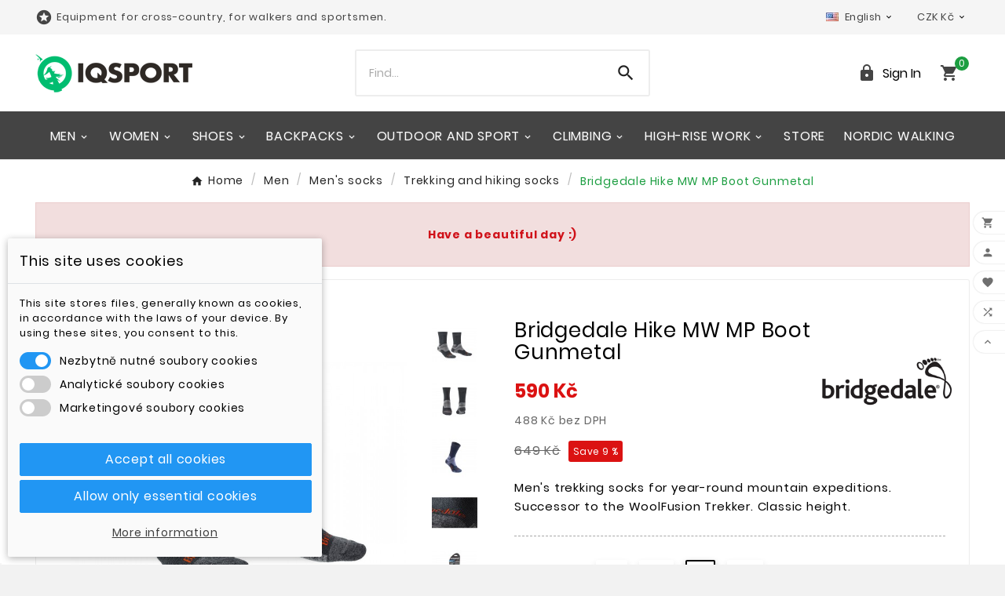

--- FILE ---
content_type: text/html; charset=utf-8
request_url: https://iqsport.cz/en/trekking-and-hiking-socks/2454-24439-bridgedale-hike-mw-mp-boot-gunmetal-610306136091.html
body_size: 25373
content:
<!doctype html><html lang="en"><head><meta charset="utf-8"><meta http-equiv="x-ua-compatible" content="ie=edge"><link rel="canonical" href="https://iqsport.cz/en/trekking-and-hiking-socks/2454-bridgedale-hike-mw-mp-boot-gunmetal-610306136091.html"><script type="application/ld+json">
  {
    "@context": "https://schema.org",
    "@type": "Organization",
    "name" : "iQSPORT",
    "url" : "https://iqsport.cz/en/",
    "logo": {
      "@type": "ImageObject",
      "url":"https://iqsport.cz/img/logo-1672995061.jpg"
    }
  }
</script>

<script type="application/ld+json">
  {
    "@context": "https://schema.org",
    "@type": "WebPage",
    "isPartOf": {
      "@type": "WebSite",
      "url":  "https://iqsport.cz/en/",
      "name": "iQSPORT"
    },
    "name": "Bridgedale Hike MW MP Boot Gunmetal",
    "url":  "https://iqsport.cz/en/trekking-and-hiking-socks/2454-24439-bridgedale-hike-mw-mp-boot-gunmetal-610306136091.html"
  }
</script>


  <script type="application/ld+json">
    {
      "@context": "https://schema.org",
      "@type": "BreadcrumbList",
      "itemListElement": [
                      {
              "@type": "ListItem",
              "position": 1,
              "name": "Home",
              "item": "https://iqsport.cz/en/"
              },                        {
              "@type": "ListItem",
              "position": 2,
              "name": "Men",
              "item": "https://iqsport.cz/en/3-men"
              },                        {
              "@type": "ListItem",
              "position": 3,
              "name": "Men&#039;s socks",
              "item": "https://iqsport.cz/en/7-men-s-socks"
              },                        {
              "@type": "ListItem",
              "position": 4,
              "name": "Trekking and hiking socks",
              "item": "https://iqsport.cz/en/27-trekking-and-hiking-socks"
              },                        {
              "@type": "ListItem",
              "position": 5,
              "name": "Bridgedale Hike MW MP Boot Gunmetal",
              "item": "https://iqsport.cz/en/trekking-and-hiking-socks/2454-24439-bridgedale-hike-mw-mp-boot-gunmetal-610306136091.html#/size-l"
              }            ]
          }
  </script>
<script type="application/ld+json">
  {
    "@context": "https://schema.org/",
    "@type": "Product",
    "name": "Bridgedale Hike MW MP Boot Gunmetal",
    "description": "Men&#039;s trekking socks for year-round mountain expeditions. Successor to the WoolFusion Trekker. Classic height.",
    "category": "Trekking and hiking socks",
    "image" :"https://iqsport.cz/27782-home_default/bridgedale-hike-mw-mp-boot-gunmetal.jpg",    "sku": "ASOL_710169-866",
    "mpn": "ASOL_710169-866",
    "gtin13": "610306136091",    "brand": {
      "@type": "Thing",
      "name": "Bridgedale"
    },                        "offers": {
            "@type": "Offer",
            "priceCurrency": "CZK",
            "name": "Bridgedale Hike MW MP Boot Gunmetal",
            "price": "590",
            "url": "https://iqsport.cz/en/trekking-and-hiking-socks/2454-24439-bridgedale-hike-mw-mp-boot-gunmetal-610306136091.html#/3-size-l",
            "priceValidUntil": "2026-02-16",
                          "image": ["https://iqsport.cz/27782-large_default/bridgedale-hike-mw-mp-boot-gunmetal.jpg","https://iqsport.cz/27784-large_default/bridgedale-hike-mw-mp-boot-gunmetal.jpg","https://iqsport.cz/27783-large_default/bridgedale-hike-mw-mp-boot-gunmetal.jpg","https://iqsport.cz/27785-large_default/bridgedale-hike-mw-mp-boot-gunmetal.jpg","https://iqsport.cz/27786-large_default/bridgedale-hike-mw-mp-boot-gunmetal.jpg"],
                        "sku": "ASOL_710169-866",
            "mpn": "ASOL_710169-866",
            "gtin13": "610306136091",                                    "availability": "https://schema.org/InStock",
            "seller": {
              "@type": "Organization",
              "name": "iQSPORT"
            }
          }
                }
</script>

<title>Bridgedale Hike MW MP Boot Gunmetal</title><meta name="description" content="Men&#039;s trekking socks for year-round mountain expeditions. Successor to the WoolFusion Trekker. Classic height."><meta name="keywords" content=""><link rel="canonical" href="https://iqsport.cz/en/trekking-and-hiking-socks/2454-bridgedale-hike-mw-mp-boot-gunmetal-610306136091.html"><link rel="alternate" href="https://iqsport.cz/cs/trekove-a-turisticke-ponozky/2454-bridgedale-hike-mw-mp-boot-gunmetal-610306136091.html" hreflang="cs-CZ"><link rel="alternate" href="https://iqsport.cz/en/trekking-and-hiking-socks/2454-bridgedale-hike-mw-mp-boot-gunmetal-610306136091.html" hreflang="en-us"><link rel="alternate" href="https://iqsport.cz/pl/skarpety-trekkingowe-i-turystyczne/2454-bridgedale-hike-mw-mp-boot-gunmetal-610306136091.html" hreflang="pl-pl"><meta property="og:title" content="Bridgedale Hike MW MP Boot Gunmetal" /><meta property="og:description" content="Men&#039;s trekking socks for year-round mountain expeditions. Successor to the WoolFusion Trekker. Classic height." /><meta property="og:url" content="https://iqsport.cz/en/trekking-and-hiking-socks/2454-24439-bridgedale-hike-mw-mp-boot-gunmetal-610306136091.html" /><meta property="og:site_name" content="iQSPORT" /><meta name="viewport" content="width=device-width, initial-scale=1"><link rel="icon" type="image/vnd.microsoft.icon" href="https://iqsport.cz/img/favicon.ico?1672995222"><link rel="shortcut icon" type="image/x-icon" href="https://iqsport.cz/img/favicon.ico?1672995222"><meta name="google-site-verification" content="jeoyv6DnzC9NPZCkzREqhfi_FinX51xqHWZvrPvvhnw" /><link rel="stylesheet" href="https://iqsport.cz/themes/v1_winter_5/assets/cache/theme-5bd559414.css" type="text/css" media="all"><style>#header .tv-menu-horizontal ul li.level-1 > a{
color:#d7d6d6 !important;
}




@media (max-width: 768px){
.tvvertical-slider .slick-slide {
    padding: 0 5px;
    float: left;
}
}</style><script>var TVCMSCUSTOMSETTING_BOTTOM_OPTION = "0";var TVCMSCUSTOMSETTING_DARK_MODE_INPUT = "0";var TVCMSCUSTOMSETTING_HOVER_IMG = "1";var TVCMSCUSTOMSETTING_MAIN_MENU_STICKY = "1";var TVCMSCUSTOMSETTING_PRODUCT_PAGE_BOTTOM_STICKY_STATUS = "0";var TVCMSCUSTOMSETTING_VERTICAL_MENU_OPEN = "0";var TVCMSCUSTOMSETTING_WOW_JS = "0";var TVCMSCUSTOMSETTING_iso_code_country = false;var TVCMSFRONTSIDE_THEME_SETTING_SHOW = "0";var ajax_path = "https:\/\/iqsport.cz\/modules\/tvcmsnewsletterpopup\/ajax.php";var baseDir = "https:\/\/iqsport.cz\/";var dm_c_decimals = 0;var dm_cookie_html_banner = "<style>\n\n    input:checked + .dm_slider {\n      background-color: #2196F3;\n    }\n\n    input:focus + .dm_slider {\n      box-shadow: 0 0 1px #2196F3;\n    }\n\n    .dm-cookie-popup-accept-cookies, .dm-cookie-popup-accept-cookies-save-group, .dm-cookie-popup-decline-cookies {\n        background-color: #2196F3;\n        border:1px solid #2196F3;\n    }\n\n    .dm-cookie-popup-accept-cookies:hover {\n        background-color: #225c9f;\n    }\n\n    .dm-cookie-popup-accept-cookies-save-group:hover {\n        background-color: #225c9f;\n    }\n\n    .dm-cookie-popup-decline-cookies:hover {\n        background-color: #225c9f;\n    }\n\n<\/style>\n\n<div id=\"dm-cookie-popup-container\">\n\n    <div class=\"dm-cookie-popup\" style=\"display: none;\">\n\n        <div class=\"dm-cookie-popup-inner\">\n            <div class=\"dm-cookie-popup-left\">\n                <div class=\"dm-cookie-popup-headline\">This site uses cookies<\/div>\n                <div class=\"dm-cookie-popup-sub-headline\">This site stores files, generally known as cookies, in accordance with the laws of your device. By using these sites, you consent to this.<\/div>\n            <\/div>\n        <\/div>\n\n        <div class=\"dm-cookie-popup-lower\">\n            <ul class=\"dm_cookies_variant\">\n\n                <li class=\"dm_cookies_variant_item\">\n                    <span>\n                        <label class=\"switch\">\n                            <input type=\"checkbox\" name=\"dm_cookie_group_default\" id=\"dm_cookie_group_default\" class=\"noUniform\" checked=\"checked\" disabled \/>\n                            <span class=\"dm_slider round\"><\/span>\n                        <\/label>\n                        <span class=\"dm_title_group\">Nezbytn\u011b nutn\u00e9 soubory cookies<\/span>\n                    <\/span>\n                    <p class=\"dm_cookies_more_info\">\n                        These cookies are necessary for the operation of our services and cannot be turned off. They are usually set up only in response to your actions, such as creating an account or saving a wish list for later.\n                    <\/p>\n                <\/li>\n                \n                <li class=\"dm_cookies_variant_item\">\n                    <span>\n                        <label class=\"switch\">\n                            <input type=\"checkbox\" name=\"dm_cookie_group_1\" id=\"dm_cookie_group_1\" class=\"noUniform\"  \/>\n                            <span class=\"dm_slider round\"><\/span>\n                        <\/label>\n                        <span class=\"dm_title_group\">Analytick\u00e9 soubory cookies<\/span>\n                    <\/span>\n                    <p class=\"dm_cookies_more_info\">These cookies allow us to count visits and traffic so that we have an overview of which pages are the most popular and how visitors navigate our website. All information that these cookies collect is aggregated and therefore anonymous.<\/p>\n                <\/li>\n\n                <li class=\"dm_cookies_variant_item\">\n                    <span>\n                        <label class=\"switch\">\n                            <input type=\"checkbox\" name=\"dm_cookie_group_2\" id=\"dm_cookie_group_2\" class=\"noUniform\"  \/>\n                            <span class=\"dm_slider round\"><\/span>\n                        <\/label>\n                        <span class=\"dm_title_group\">Marketingov\u00e9 soubory cookies<\/span>\n                    <\/span>\n                    <p class=\"dm_cookies_more_info\">By accepting marketing cookies, you agree to place cookies on your device to provide you with relevant content that meets your interests. These cookies may be set by us or our advertising partners through our site. Their purpose is to profile your interests and display relevant content on our website as well as on third-party websites.<\/p>\n                <\/li>\n\n            <\/ul>\n        <\/div>\n\n        <div class=\"dm-cookie-popup-cms-link\">\n                            <a href=\"https:\/\/iqsport.cz\/en\/content\/22-all-about-cookies\" class=\"cookie-a\">P\u0159ej\u00edt na str\u00e1nku Detailed cookies<\/a>\n                    <\/div>\n\n        <div class=\"dm-cookie-popup-right\">\n            <a href=\"#\" class=\"dm-cookie-popup-accept-cookies\">Accept all cookies<\/a>\n            <a href=\"#\" class=\"dm-cookie-popup-accept-cookies-save-group\" style=\"display:none\">Ulo\u017eit nastaven\u00ed cookies soubor\u016f<\/a>\n            <a href=\"#\" class=\"dm-cookie-popup-decline-cookies\">Allow only essential cookies<\/a>\n            <a href=\"#\" class=\"dm-cookie-popup-learn-more\">More information<\/a>\n        <\/div>\n\n    <\/div>\n<\/div>\n\n";var dm_cookies_base_url = "https:\/\/iqsport.cz\/";var dm_cookies_days_expires = 31;var dm_cookies_id_guest = 20599178;var dm_cookies_position = "bottomleft";var dm_facebook_combination_allowed = 1;var dm_fb_allowed_add_to_cart = true;var dm_fb_consent = "revoke";var dm_fb_external_id = 20599178;var dm_fb_id_session_add = "";var dm_gtm_ajax_url = "https:\/\/iqsport.cz\/modules\/dm_gtm\/dm_gtm_ajax.php";var dm_heureka_country = "cz";var dm_heureka_key = "A3B3FE591845BD63CED385C872A7E019";var dm_heureka_odsazeni = 60;var dm_heureka_position = 21;var dm_id_facebook_pixel = "584037198804070";var getThemeOptionsLink = "https:\/\/iqsport.cz\/en\/module\/tvcmsthemeoptions\/default";var gettvcmsbestsellerproductslink = "https:\/\/iqsport.cz\/en\/module\/tvcmsbestsellerproducts\/default";var gettvcmsfeaturedproductslink = "https:\/\/iqsport.cz\/en\/module\/tvcmsfeaturedproducts\/default";var gettvcmsfooterproductlink = "https:\/\/iqsport.cz\/en\/module\/tvcmsfooterproduct\/default";var gettvcmsmegamenulink = "https:\/\/iqsport.cz\/en\/module\/tvcmsmegamenu\/default";var gettvcmsnewproductslink = "https:\/\/iqsport.cz\/en\/module\/tvcmsnewproducts\/default";var gettvcmsspecialproductslink = "https:\/\/iqsport.cz\/en\/module\/tvcmsspecialproducts\/default";var gettvcmstabproductslink = "https:\/\/iqsport.cz\/en\/module\/tvcmstabproducts\/default";var prestashop = {"cart":{"products":[],"totals":{"total":{"type":"total","label":"Total","amount":0,"value":"0\u00a0K\u010d"},"total_including_tax":{"type":"total","label":"Total (tax incl.)","amount":0,"value":"0\u00a0K\u010d"},"total_excluding_tax":{"type":"total","label":"Total (tax excl.)","amount":0,"value":"0\u00a0K\u010d"}},"subtotals":{"products":{"type":"products","label":"Subtotal","amount":0,"value":"0\u00a0K\u010d"},"discounts":null,"shipping":{"type":"shipping","label":"Shipping","amount":0,"value":""},"tax":{"type":"tax","label":"Included taxes","amount":0,"value":"0\u00a0K\u010d"}},"products_count":0,"summary_string":"0 items","vouchers":{"allowed":0,"added":[]},"discounts":[],"minimalPurchase":0,"minimalPurchaseRequired":""},"currency":{"id":1,"name":"Czech Koruna","iso_code":"CZK","iso_code_num":"203","sign":"K\u010d"},"customer":{"lastname":null,"firstname":null,"email":null,"birthday":null,"newsletter":null,"newsletter_date_add":null,"optin":null,"website":null,"company":null,"siret":null,"ape":null,"is_logged":false,"gender":{"type":null,"name":null},"addresses":[]},"country":{"id_zone":9,"id_currency":0,"call_prefix":420,"iso_code":"CZ","active":"1","contains_states":"0","need_identification_number":"0","need_zip_code":"1","zip_code_format":"NNN NN","display_tax_label":"1","name":"\u010cesk\u00e1 Republika","id":16},"language":{"name":"English (English)","iso_code":"en","locale":"en-US","language_code":"en-us","active":"1","is_rtl":"0","date_format_lite":"m\/d\/Y","date_format_full":"m\/d\/Y H:i:s","id":2},"page":{"title":"","canonical":"https:\/\/iqsport.cz\/en\/trekking-and-hiking-socks\/2454-bridgedale-hike-mw-mp-boot-gunmetal-610306136091.html","meta":{"title":"Bridgedale Hike MW MP Boot Gunmetal","description":"Men's trekking socks for year-round mountain expeditions. Successor to the WoolFusion Trekker. Classic height.","keywords":"","robots":"index"},"page_name":"product","body_classes":{"lang-en":true,"lang-rtl":false,"country-CZ":true,"currency-CZK":true,"layout-full-width":true,"page-product":true,"tax-display-enabled":true,"page-customer-account":false,"product-id-2454":true,"product-Bridgedale Hike MW MP Boot Gunmetal":true,"product-id-category-27":true,"product-id-manufacturer-4":true,"product-id-supplier-0":true,"product-available-for-order":true},"admin_notifications":[],"password-policy":{"feedbacks":{"0":"Very weak","1":"Weak","2":"Average","3":"Strong","4":"Very strong","Straight rows of keys are easy to guess":"Straight rows of keys are easy to guess","Short keyboard patterns are easy to guess":"Short keyboard patterns are easy to guess","Use a longer keyboard pattern with more turns":"Use a longer keyboard pattern with more turns","Repeats like \"aaa\" are easy to guess":"Repeats like \"aaa\" are easy to guess","Repeats like \"abcabcabc\" are only slightly harder to guess than \"abc\"":"Repeats like \"abcabcabc\" are only slightly harder to guess than \"abc\"","Sequences like abc or 6543 are easy to guess":"Sequences like \"abc\" or \"6543\" are easy to guess.","Recent years are easy to guess":"Recent years are easy to guess","Dates are often easy to guess":"Dates are often easy to guess","This is a top-10 common password":"This is a top-10 common password","This is a top-100 common password":"This is a top-100 common password","This is a very common password":"This is a very common password","This is similar to a commonly used password":"This is similar to a commonly used password","A word by itself is easy to guess":"A word by itself is easy to guess","Names and surnames by themselves are easy to guess":"Names and surnames by themselves are easy to guess","Common names and surnames are easy to guess":"Common names and surnames are easy to guess","Use a few words, avoid common phrases":"Use a few words, avoid common phrases","No need for symbols, digits, or uppercase letters":"No need for symbols, digits, or uppercase letters","Avoid repeated words and characters":"Avoid repeated words and characters","Avoid sequences":"Avoid sequences","Avoid recent years":"Avoid recent years","Avoid years that are associated with you":"Avoid years that are associated with you","Avoid dates and years that are associated with you":"Avoid dates and years that are associated with you","Capitalization doesn't help very much":"Capitalization doesn't help very much","All-uppercase is almost as easy to guess as all-lowercase":"All-uppercase is almost as easy to guess as all-lowercase","Reversed words aren't much harder to guess":"Reversed words aren't much harder to guess","Predictable substitutions like '@' instead of 'a' don't help very much":"Predictable substitutions like \"@\" instead of \"a\" don't help very much.","Add another word or two. Uncommon words are better.":"Add another word or two. Uncommon words are better."}}},"shop":{"name":"iQSPORT","logo":"https:\/\/iqsport.cz\/img\/logo-1672995061.jpg","stores_icon":"https:\/\/iqsport.cz\/img\/logo_stores.png","favicon":"https:\/\/iqsport.cz\/img\/favicon.ico"},"core_js_public_path":"\/themes\/","urls":{"base_url":"https:\/\/iqsport.cz\/","current_url":"https:\/\/iqsport.cz\/en\/trekking-and-hiking-socks\/2454-24439-bridgedale-hike-mw-mp-boot-gunmetal-610306136091.html","shop_domain_url":"https:\/\/iqsport.cz","img_ps_url":"https:\/\/iqsport.cz\/img\/","img_cat_url":"https:\/\/iqsport.cz\/img\/c\/","img_lang_url":"https:\/\/iqsport.cz\/img\/l\/","img_prod_url":"https:\/\/iqsport.cz\/img\/p\/","img_manu_url":"https:\/\/iqsport.cz\/img\/m\/","img_sup_url":"https:\/\/iqsport.cz\/img\/su\/","img_ship_url":"https:\/\/iqsport.cz\/img\/s\/","img_store_url":"https:\/\/iqsport.cz\/img\/st\/","img_col_url":"https:\/\/iqsport.cz\/img\/co\/","img_url":"https:\/\/iqsport.cz\/themes\/v1_winter_5\/assets\/img\/","css_url":"https:\/\/iqsport.cz\/themes\/v1_winter_5\/assets\/css\/","js_url":"https:\/\/iqsport.cz\/themes\/v1_winter_5\/assets\/js\/","pic_url":"https:\/\/iqsport.cz\/upload\/","theme_assets":"https:\/\/iqsport.cz\/themes\/v1_winter_5\/assets\/","theme_dir":"https:\/\/iqsport.cz\/themes\/v1_winter_5\/","pages":{"address":"https:\/\/iqsport.cz\/en\/address","addresses":"https:\/\/iqsport.cz\/en\/addresses","authentication":"https:\/\/iqsport.cz\/en\/login","manufacturer":"https:\/\/iqsport.cz\/en\/brands","cart":"https:\/\/iqsport.cz\/en\/cart","category":"https:\/\/iqsport.cz\/en\/index.php?controller=category","cms":"https:\/\/iqsport.cz\/en\/index.php?controller=cms","contact":"https:\/\/iqsport.cz\/en\/contact-us","discount":"https:\/\/iqsport.cz\/en\/discount","guest_tracking":"https:\/\/iqsport.cz\/en\/guest-tracking","history":"https:\/\/iqsport.cz\/en\/order-history","identity":"https:\/\/iqsport.cz\/en\/Identity","index":"https:\/\/iqsport.cz\/en\/","my_account":"https:\/\/iqsport.cz\/en\/my-account","order_confirmation":"https:\/\/iqsport.cz\/en\/order-confirmation","order_detail":"https:\/\/iqsport.cz\/en\/index.php?controller=order-detail","order_follow":"https:\/\/iqsport.cz\/en\/Order follow","order":"https:\/\/iqsport.cz\/en\/order","order_return":"https:\/\/iqsport.cz\/en\/index.php?controller=order-return","order_slip":"https:\/\/iqsport.cz\/en\/credit-slip","pagenotfound":"https:\/\/iqsport.cz\/en\/page-not-found","password":"https:\/\/iqsport.cz\/en\/password-recovery","pdf_invoice":"https:\/\/iqsport.cz\/en\/index.php?controller=pdf-invoice","pdf_order_return":"https:\/\/iqsport.cz\/en\/index.php?controller=pdf-order-return","pdf_order_slip":"https:\/\/iqsport.cz\/en\/index.php?controller=pdf-order-slip","prices_drop":"https:\/\/iqsport.cz\/en\/prices-drop","product":"https:\/\/iqsport.cz\/en\/index.php?controller=product","registration":"https:\/\/iqsport.cz\/en\/index.php?controller=registration","search":"https:\/\/iqsport.cz\/en\/search","sitemap":"https:\/\/iqsport.cz\/en\/sitemap","stores":"https:\/\/iqsport.cz\/en\/stores","supplier":"https:\/\/iqsport.cz\/en\/supplier","new_products":"https:\/\/iqsport.cz\/en\/new-products","brands":"https:\/\/iqsport.cz\/en\/brands","register":"https:\/\/iqsport.cz\/en\/index.php?controller=registration","order_login":"https:\/\/iqsport.cz\/en\/order?login=1"},"alternative_langs":{"cs-CZ":"https:\/\/iqsport.cz\/cs\/trekove-a-turisticke-ponozky\/2454-bridgedale-hike-mw-mp-boot-gunmetal-610306136091.html","en-us":"https:\/\/iqsport.cz\/en\/trekking-and-hiking-socks\/2454-bridgedale-hike-mw-mp-boot-gunmetal-610306136091.html","pl-pl":"https:\/\/iqsport.cz\/pl\/skarpety-trekkingowe-i-turystyczne\/2454-bridgedale-hike-mw-mp-boot-gunmetal-610306136091.html"},"actions":{"logout":"https:\/\/iqsport.cz\/en\/?mylogout="},"no_picture_image":{"bySize":{"side_product_default":{"url":"https:\/\/iqsport.cz\/img\/p\/en-default-side_product_default.jpg","width":86,"height":86},"small_default":{"url":"https:\/\/iqsport.cz\/img\/p\/en-default-small_default.jpg","width":98,"height":98},"cart_default":{"url":"https:\/\/iqsport.cz\/img\/p\/en-default-cart_default.jpg","width":125,"height":125},"add_cart_def":{"url":"https:\/\/iqsport.cz\/img\/p\/en-default-add_cart_def.jpg","width":200,"height":200},"home_default":{"url":"https:\/\/iqsport.cz\/img\/p\/en-default-home_default.jpg","width":306,"height":306},"sp_pd_main_img":{"url":"https:\/\/iqsport.cz\/img\/p\/en-default-sp_pd_main_img.jpg","width":387,"height":387},"medium_default":{"url":"https:\/\/iqsport.cz\/img\/p\/en-default-medium_default.jpg","width":452,"height":452},"pd_custom":{"url":"https:\/\/iqsport.cz\/img\/p\/en-default-pd_custom.jpg","width":452,"height":452},"pd4_def":{"url":"https:\/\/iqsport.cz\/img\/p\/en-default-pd4_def.jpg","width":724,"height":724},"large_default":{"url":"https:\/\/iqsport.cz\/img\/p\/en-default-large_default.jpg","width":800,"height":800}},"small":{"url":"https:\/\/iqsport.cz\/img\/p\/en-default-side_product_default.jpg","width":86,"height":86},"medium":{"url":"https:\/\/iqsport.cz\/img\/p\/en-default-sp_pd_main_img.jpg","width":387,"height":387},"large":{"url":"https:\/\/iqsport.cz\/img\/p\/en-default-large_default.jpg","width":800,"height":800},"legend":""}},"configuration":{"display_taxes_label":true,"display_prices_tax_incl":true,"is_catalog":false,"show_prices":true,"opt_in":{"partner":false},"quantity_discount":{"type":"price","label":"Unit price"},"voucher_enabled":0,"return_enabled":0},"field_required":[],"breadcrumb":{"links":[{"title":"Home","url":"https:\/\/iqsport.cz\/en\/"},{"title":"Men","url":"https:\/\/iqsport.cz\/en\/3-men"},{"title":"Men's socks","url":"https:\/\/iqsport.cz\/en\/7-men-s-socks"},{"title":"Trekking and hiking socks","url":"https:\/\/iqsport.cz\/en\/27-trekking-and-hiking-socks"},{"title":"Bridgedale Hike MW MP Boot Gunmetal","url":"https:\/\/iqsport.cz\/en\/trekking-and-hiking-socks\/2454-24439-bridgedale-hike-mw-mp-boot-gunmetal-610306136091.html#\/size-l"}],"count":5},"link":{"protocol_link":"https:\/\/","protocol_content":"https:\/\/"},"time":1769906870,"static_token":"f8c5bc15e4c25871b9803fee3499e195","token":"28900085aef2a9e3d86652757330b109","debug":false};var psemailsubscription_subscription = "https:\/\/iqsport.cz\/en\/module\/ps_emailsubscription\/subscription";var psr_icon_color = "#F19D76";var static_token = "f8c5bc15e4c25871b9803fee3499e195";var tvMainSmartSpeed = "3600";var tvcms_setting = true;var tvthemename = "v1_winter_5";var wish_link = "https:\/\/iqsport.cz\/en\/module\/tvcmswishlist\/mywishlist";</script>
    <script data-keepinline="true">

        // GTAG consent
        window.dataLayer = window.dataLayer || [];
        function gtag(){dataLayer.push(arguments);}

        gtag("consent", "default", {
            "ad_storage": "denied",
            "ad_user_data": "denied",
            "ad_personalization": "denied",
            "analytics_storage": "denied"
        });

        
                            
                    gtag("set", "ads_data_redaction", true);
                
                    

        dataLayer.push({
            "event" : "default_consent",
        });

     </script>


      <script data-keepinline="true">
            window.dataLayer = window.dataLayer || [];
      </script>


<!-- Google Tag Manager - INDEX PAGE -->
      
            <script data-keepinline="true">
            dataLayer.push({ "ecommerce" : null });
            dataLayer.push({
                  "pageCategory" : "product",
                  "google_tag_params" : {
                        "ecomm_pagetype" : "product",
                        "ecomm_category" : "trekking-and-hiking-socks",
                        "ecomm_parent_category" : "men",
                        "ecomm_prodid" : "2454-24439",
                        "ecomm_totalvalue" : "590",
                        "ecomm_totalvalue_tax_exc" : "488",
                        "ecomm_totalvalue_tax_excl" : "488",
                  },
                  
                                                      
                              "event" : "view_item",
                              "ecommerce": {
                                    "currency": "CZK",
                                    "value": "590",
                                    "items" : [
                                    {
                                          "item_id" : "2454-24439",
                                          "item_name" : "Bridgedale Hike MW MP Boot Gunmetal",
                                          "currency" : "CZK",
                                          "index" : 0,
                                          "item_brand" : "Bridgedale",
                                          "item_category" : "trekking-and-hiking-socks",
                                          "item_parent_category" : "men",
                                          "item_variant" : "L",
                                          "price" : "590",
                                          "price_without_vat" : "488",
                                    }
                                    ]

                              },
                              
                                          
            });
        </script>
      

<!-- Google Tag Manager - SEARCH PAGE-->
<!-- Google Tag Manager - PAGE END -->

<!-- Google Tag Manager -->

      <script data-keepinline="true">(function(w,d,s,l,i){w[l]=w[l]||[];w[l].push({"gtm.start":
      new Date().getTime(),event:"gtm.js"});var f=d.getElementsByTagName(s)[0],
      j=d.createElement(s),dl=l!="dataLayer"?"&l="+l:"";j.async=true;j.src=
      "https://www.googletagmanager.com/gtm.js?id="+i+dl;f.parentNode.insertBefore(j,f);
      })(window,document,"script","dataLayer", "GTM-WPB8FQXJ");</script>

<!-- End Google Tag Manager -->



<!-- DM - Facebook Pixel Code -->

<script type="text/javascript">

	
  		!function(f,b,e,v,n,t,s)
  		{if(f.fbq)return;n=f.fbq=function(){n.callMethod?
  		n.callMethod.apply(n,arguments):n.queue.push(arguments)};
  		if(!f._fbq)f._fbq=n;n.push=n;n.loaded=!0;n.version='2.0';
  		n.queue=[];t=b.createElement(e);t.async=!0;
  		t.src=v;s=b.getElementsByTagName(e)[0];
  		s.parentNode.insertBefore(t,s)}(window, document,'script',
  		'https://connect.facebook.net/en_US/fbevents.js');
  	

  	fbq('consent', 'revoke');
	fbq('init', '584037198804070', { 'external_id' : 20599178 });
  	fbq('track', 'PageView');

  	
  		fbq('track', 'ViewContent', {
		  content_ids: ['2454-24439'],
		  content_name: ['Bridgedale Hike MW MP Boot Gunmetal'],
		  content_type: 'product',
		  value: 589.94,
		  currency: 'CZK'
		}, {
            eventID: 'product-2454-24439--1769906870'
        });

	
</script>

<!-- DM - End Facebook Pixel Code -->
<!-- Module TvcmsInfiniteScroll for PRODUCTS --><link rel="dns-prefetch" href="https://iqsport.cz" /><link rel="preconnect" href="https://iqsport.cz" crossorigin/><link rel="preload" href="https://iqsport.cz/themes/v1_winter_5/assets/css/570eb83859dc23dd0eec423a49e147fe.woff2" as="font" type="font/woff2" crossorigin /><link as="style" rel="stylesheet preload" type="text/css" href="https://iqsport.cz/themes/v1_winter_5/assets/css/material-fonts.css" /><link as="style" rel="stylesheet preload" type="text/css" href="https://iqsport.cz/themes/v1_winter_5/assets/css/poppins.css" />
<meta content="width=device-width, initial-scale=1" name="viewport"><meta property="og:type" content="product"><meta property="og:url" content="https://iqsport.cz/en/trekking-and-hiking-socks/2454-24439-bridgedale-hike-mw-mp-boot-gunmetal-610306136091.html"><meta property="og:title" content="Bridgedale Hike MW MP Boot Gunmetal"><meta property="og:site_name" content="iQSPORT"><meta property="og:description" content="Men&#039;s trekking socks for year-round mountain expeditions. Successor to the WoolFusion Trekker. Classic height."><meta property="og:image" content="https://iqsport.cz/27782-large_default/bridgedale-hike-mw-mp-boot-gunmetal.jpg"><meta property="product:pretax_price:amount" content="487.554545"><meta property="product:pretax_price:currency" content="CZK"><meta property="product:price:amount" content="590"><meta property="product:price:currency" content="CZK"><link rel="stylesheet" type="text/css" href="https://iqsport.cz/themes/v1_winter_5/assets/css//all_theme_custom_1_1.css"></link><!-- END THEME_CONTROL CUSTOM COLOR CSS --></head><body id="product" class="lang-en country-cz currency-czk layout-full-width page-product tax-display-enabled product-id-2454 product-bridgedale-hike-mw-mp-boot-gunmetal product-id-category-27 product-id-manufacturer-4 product-id-supplier-0 product-available-for-order text1-dark  text2-light"  data-mouse-hover-img='1' data-menu-sticky='1'><!-- Google Tag Manager (noscript) -->
                            <noscript><iframe src="https://www.googletagmanager.com/ns.html?id=GTM-WPB8FQXJ"
                            height="0" width="0" style="display:none;visibility:hidden"></iframe></noscript>
                            <!-- End Google Tag Manager (noscript) -->
                            <main><div class="tv-main-div " ><header id="header"><div class="tvcmsdesktop-top-header-wrapper header-1" data-header-layout="1"><div class='container-fluid tvcmsdesktop-top-header'><div class="container tvcmsdesktop-top-wrapper"><div class='tvheader-offer-wrapper col-xl-6 col-lg-6 col-md-6 col-sm-12'><div class="tvheader-nav-offer-text"><i class='material-icons'>&#xe8d0;</i><p>Equipment for cross-country, for walkers and sportsmen.</p></div></div><div class='tvheader-language-currency-wrapper col-xl-6 col-lg-6 col-md-6 col-sm-12'><div class="tvheader-language"><div id="tvcmsdesktop-language-selector" class="tvcms-header-language tvheader-language-wrapper"><div class="tvheader-language-btn-wrapper"><button class="btn-unstyle tv-language-btn"> <img class="lang-flag tv-img-responsive" src="https://iqsport.cz/img/l/2.jpg" alt="English" height="11px" width="16px" /> <span class="tv-language-span">English</span><i class="material-icons expand-more">&#xe313;</i></button><ul class="tv-language-dropdown tv-dropdown"><li > <a href="https://iqsport.cz/cs/trekove-a-turisticke-ponozky/2454-bridgedale-hike-mw-mp-boot-gunmetal-610306136091.html" title='Čeština'> <img class="lang-flag tv-img-responsive" src="https://iqsport.cz/img/l/1.jpg" alt="Čeština" height="11px" width="16px" /> <span>Čeština</span></a></li><li class="current" > <a href="https://iqsport.cz/en/trekking-and-hiking-socks/2454-bridgedale-hike-mw-mp-boot-gunmetal-610306136091.html" title='English'> <img class="lang-flag tv-img-responsive" src="https://iqsport.cz/img/l/2.jpg" alt="English" height="11px" width="16px" /> <span>English</span></a></li><li > <a href="https://iqsport.cz/pl/skarpety-trekkingowe-i-turystyczne/2454-bridgedale-hike-mw-mp-boot-gunmetal-610306136091.html" title='Polski'> <img class="lang-flag tv-img-responsive" src="https://iqsport.cz/img/l/3.jpg" alt="Polski" height="11px" width="16px" /> <span>Polski</span></a></li></ul></div></div></div><div class="tvheader-currency"><div class="tvcms-header-currency tvheader-currency-wrapper" id="tvcmsdesktop-currency-selector"><button class="btn-unstyle tv-currency-btn"><span class="tv-currency-span">CZK Kč</span><i class="material-icons expand-more">&#xe313;</i></button><ul class="tv-currency-dropdown tv-dropdown"><li  class="current" > <a title="Czech Koruna" rel="nofollow" href="https://iqsport.cz/en/trekking-and-hiking-socks/2454-bridgedale-hike-mw-mp-boot-gunmetal-610306136091.html?SubmitCurrency=1&amp;id_currency=1">CZK Kč</a></li><li > <a title="Euro" rel="nofollow" href="https://iqsport.cz/en/trekking-and-hiking-socks/2454-bridgedale-hike-mw-mp-boot-gunmetal-610306136091.html?SubmitCurrency=1&amp;id_currency=2">EUR €</a></li></ul></div></div></div></div></div><div class='container-fluid tvcmsdesktop-top-second hidden-md-down'><div class="container"><div class="row tvcmsdesktop-top-header-box"><div class='col-lg-4 col-md-4 col-xl-4 col-sm-12 tvcms-header-logo-wrapper'><div class="hidden-sm-down tvcms-header-logo" id="tvcmsdesktop-logo"><div class="tv-header-logo"><a href="https://iqsport.cz/"><img class="logo img-responsive" src="https://iqsport.cz/img/logo-1672995061.jpg" alt="iQSPORT" loading="lazy" height="35" width="201"></a></div></div></div><div class="col-lg-4 col-md-4 col-xl-4 col-sm-12 tvcmsheader-search"><div class='tvcmssearch-wrapper' id="_desktop_search">    <div class="search-widget tvcmsheader-search" data-search-controller-url="//iqsport.cz/en/search"><div class="tvsearch-top-wrapper"><div class="tvheader-sarch-display"><div class="tvheader-search-display-icon"><div class="tvsearch-open"><i class='material-icons'>&#xe8b6;</i></div><div class="tvsearch-close"><i class='material-icons'>&#xe5cd;</i></div></div></div><div class="tvsearch-header-display-wrappper tvsearch-header-display-full"><form method="get" action="//iqsport.cz/en/search"><input type="hidden" name="controller" value="search" /><div class="tvheader-top-search"><div class="tvheader-top-search-wrapper-info-box"><input type="text" name="s" class='tvcmssearch-words' placeholder="Find..." aria-label="Search" autocomplete="off" /></div></div><div class="tvheader-top-search-wrapper"><button type="submit" class="tvheader-search-btn" aria-label="Search"><i class='material-icons'>&#xe8b6;</i></button></div></form><div class='tvsearch-result'></div></div></div></div></div></div><div class="col-lg-4 col-md-4 col-xl-4 col-sm-12 tvcmsheader-nav-right"><div class="tv-contact-account-cart-wrapper"><div id='tvcmsdesktop-account-button'><div class="tv-header-account tv-account-wrapper tvcms-header-myaccount"><button class="btn-unstyle tv-myaccount-btn tv-myaccount-btn-desktop" name="User Icon" aria-label="User Icon"><i class='material-icons'>&#xe897;</i><span>Sign In</span></button><ul class="dropdown-menu tv-account-dropdown tv-dropdown"><li><div id="tvcmsdesktop-user-info" class="tvcms-header-sign user-info tvheader-sign"><a href="https://iqsport.cz/en/my-account" class="tvhedaer-sign-btn" title="Log into your customer account" rel="nofollow"><i class="material-icons">&#xe7fd;</i><span class="tvhedaer-sign-span">Sign in</span></a></div></li><li class="ttvcms-wishlist-icon"><script>var wishlistProductsIds='';var baseDir ='https://iqsport.cz/';var static_token='f8c5bc15e4c25871b9803fee3499e195';var isLogged ='';var loggin_required='You must be logged in to manage your wishlist.';var added_to_wishlist ='The product was successfully added to your wishlist.';var mywishlist_url='https://iqsport.cz/en/module/tvcmswishlist/mywishlist';var isLoggedWishlist=false;</script><div id="_desktop_wishtlistTop" class="pull-right tvcmsdesktop-view-wishlist"><a class="wishtlist_top tvdesktop-wishlist" href="https://iqsport.cz/en/module/tvcmswishlist/mywishlist"><div class="tvwishlist-icon"><i class='material-icons'>&#xe87d;</i></div><div class="tvwishlist-name"><span>Wishlist </span><span class="cart-wishlist-number tvwishlist-number"><span>(</span>0<span>)</span></span></div></a></div></li><li class="tvheader-compare "><div class="tvcmsdesktop-view-compare"><a class="link_wishlist tvdesktop-view-compare tvcmscount-compare-product" href="https://iqsport.cz/en/module/tvcmsproductcompare/productcomparelist" title="Product Compare"><div class="tvdesktop-compare-icon"><i class='material-icons'>&#xe043;</i></div><div class="tvdesktop-view-compare-name"><span> Compare</span> <span class="count-product"><span>(</span>0<span>)</span></span></div></a></div></li><li class="tvheader-language hidden-lg-up"></li><li class="tvheader-currency hidden-lg-up"></li></ul></div></div><div id="_desktop_cart_manage" class="tvcms-header-cart"><div id="_desktop_cart"><div class="blockcart cart-preview inactive tv-header-cart" data-refresh-url="//iqsport.cz/en/module/ps_shoppingcart/ajax"><div class="tvheader-cart-wrapper "><div class='tvheader-cart-btn-wrapper'><a rel="nofollow" href="JavaScript:void(0);" data-url='//iqsport.cz/en/cart?action=show' title='Cart'><div class="tvcart-icon-text-wrapper"><div class="tv-cart-icon tvheader-right-icon tv-cart-icon-main"><i class="material-icons shopping-cart">&#xe8cc;</i></div><div class="tv-cart-cart-inner"><span class="cart-products-count">0</span></div></div></a></div><div class="ttvcmscart-show-dropdown-right"><div class="ttvcart-no-product"><div class="ttvcart-close-title-count tdclose-btn-wrap"><button class="ttvclose-cart"></button><div class="ttvcart-top-title"><h4>Shopping Cart</h4></div><div class="ttvcart-counter"><span class="ttvcart-products-count">0</span></div></div></div></div><!-- Start DropDown header cart --></div></div></div></div></div></div></div></div></div><div class="tvcms-header-menu-offer-wrapper tvcmsheader-sticky"><div class="position-static tvcms-header-menu"><div class='tvcmsmain-menu-wrapper container'><div id='tvdesktop-megamenu'><div class="container_tv_megamenu"><div id="tv-menu-horizontal" class="tv-menu-horizontal clearfix"><ul class="menu-content"><li class="tvmega-menu-title">Mega Menu</li><li class="level-1 parent "><a href="https://iqsport.cz/en/3-men"><span>Men</span></a></li><li class="level-1 parent "><a href="https://iqsport.cz/en/35-women"><span>Women</span></a></li><li class="level-1 parent "><a href="https://iqsport.cz/en/69-shoes"><span>Shoes</span></a></li><li class="level-1 parent "><a href="https://iqsport.cz/en/86-backpacks"><span>Backpacks</span></a></li><li class="level-1 parent "><a href="https://iqsport.cz/en/147-outdoor-and-sport"><span>Outdoor and sport</span></a></li><li class="level-1 parent "><a href="https://iqsport.cz/en/204-climbing"><span>Climbing</span></a></li><li class="level-1 parent "><a href="https://iqsport.cz/en/246-high-rise-work"><span>High-rise work</span></a></li><li class="level-1 "><a href="https://iqsport.cz/cs/content/12-prodejna-iqsport"><span>Store</span></a><span class="icon-drop-mobile"></span></li><li class="level-1 "><a href="https://iqsport.cz/cs/form/nordic-walking-uvod-g42.html"><span>Nordic Walking</span></a><span class="icon-drop-mobile"></span></li></ul></div></div></div></div><div class="tvcmsdesktop-contact tvforce-hide"><div id="_desktop_contact_link" class=""><div id="contact-link"><a href="tel:+420 777 689 222  (Po-Pá 9-17 h)"><i class='material-icons'>&#xe0b0;</i><span>+420 777 689 222  (Po-Pá 9-17 h)</span></a></div></div></div></div></div></div>    <div id='tvcms-mobile-view-header' class="hidden-lg-up tvheader-mobile-layout mh1 mobile-header-1" data-header-mobile-layout="1"><div class="tvcmsmobile-top-wrapper"><div class='tvmobileheader-offer-wrapper col-sm-12'><div class="tvheader-nav-offer-text"><i class='material-icons'>&#xe8d0;</i><p>Equipment for cross-country, for walkers and sportsmen.</p></div></div></div><div class='tvcmsmobile-header-menu-offer-text tvcmsheader-sticky'><div class="tvcmsmobile-header-menu col-sm-1 col-xs-2"><div class="tvmobile-sliderbar-btn"><a href="Javascript:void(0);" title=""><i class='material-icons'>&#xe5d2;</i></a></div><div class="tvmobile-slidebar"><div class="tvmobile-dropdown-close"><a href="Javascript:void(0);"><i class='material-icons'>&#xe14c;</i></a></div><div id='tvmobile-megamenu'></div><div class="tvcmsmobile-contact"></div><div id='tvmobile-lang'></div><div id='tvmobile-curr'></div></div></div><div class="tvcmsmobile-header-logo-right-wrapper col-md-4 col-sm-12"><div id='tvcmsmobile-header-logo'></div></div><div class="col-sm-7 col-xs-10 tvcmsmobile-cart-acount-text"><div id="tvcmsmobile-account-button"></div><div id="tvmobile-cart"></div></div></div><div class='tvcmsmobile-header-search-logo-wrapper'><div class="tvcmsmobile-header-search col-md-12 col-sm-12"><div id="tvcmsmobile-search"></div></div></div></div></header><aside id="notifications"><div class="container"></div></aside><div id="wrapper"><div id="wrappertop"></div><div class=" container  tv-left-layout"><nav data-depth="5" class="breadcrumb"><ol itemscope itemtype="http://schema.org/BreadcrumbList"><li itemprop="itemListElement" itemscope itemtype="http://schema.org/ListItem"><a itemprop="item" href="https://iqsport.cz/en/"><span itemprop="name">Home</span></a><meta itemprop="position" content="1"></li><li itemprop="itemListElement" itemscope itemtype="http://schema.org/ListItem"><a itemprop="item" href="https://iqsport.cz/en/3-men"><span itemprop="name">Men</span></a><meta itemprop="position" content="2"></li><li itemprop="itemListElement" itemscope itemtype="http://schema.org/ListItem"><a itemprop="item" href="https://iqsport.cz/en/7-men-s-socks"><span itemprop="name">Men&#039;s socks</span></a><meta itemprop="position" content="3"></li><li itemprop="itemListElement" itemscope itemtype="http://schema.org/ListItem"><a itemprop="item" href="https://iqsport.cz/en/27-trekking-and-hiking-socks"><span itemprop="name">Trekking and hiking socks</span></a><meta itemprop="position" content="4"></li><li itemprop="itemListElement" itemscope itemtype="http://schema.org/ListItem"><a itemprop="item" href="https://iqsport.cz/en/trekking-and-hiking-socks/2454-24439-bridgedale-hike-mw-mp-boot-gunmetal-610306136091.html#/size-l"><span itemprop="name">Bridgedale Hike MW MP Boot Gunmetal</span></a><meta itemprop="position" content="5"></li></ol></nav><div class="row"><div id="content-wrapper" class="col-sm-12"><div class="alert alert-danger">
<p style="text-align: center;"><span style="color: #d0121a;"><b></b></span></p>
<p style="text-align: center;"><span style="color: #d0121a;"><b>Have a beautiful day :)</b></span></p>
</div><div id="main" itemscope itemtype="https://schema.org/Product"><meta itemprop="url" content="https://iqsport.cz/en/trekking-and-hiking-socks/2454-24439-bridgedale-hike-mw-mp-boot-gunmetal-610306136091.html#/3-size-l"><div class="tvproduct-page-wrapper"><div class="tvprduct-image-info-wrapper clearfix row product-1" data-product-layout="1">    <div class="col-md-6 tv-product-page-image"><div class="page-contents product-1" id="content"><div class="images-container"><div class="product-cover col-xl-10 col-sm-9"><div class="tvproduct-image-slider"><ul class="tvproduct-flags tvproduct-online-new-wrapper"></ul><ul class="tvproduct-flags tvproduct-sale-pack-wrapper"></ul><img class="js-qv-product-cover" src="https://iqsport.cz/27782-large_default/bridgedale-hike-mw-mp-boot-gunmetal.jpg" height="800" width="800" alt="Bridgedale Hike MW MP Boot Gunmetal" title="Bridgedale Hike MW MP Boot Gunmetal" itemprop="image" loading="lazy"><div class="layer" data-toggle="modal" data-target="#product-modal"><i class='material-icons'>&#xe3c2;</i></div></div></div><div class="tvvertical-slider col-xl-2 col-sm-3"><div class="product-images"><div class="tvcmsVerticalSlider item"><picture><source srcset="https://iqsport.cz/27782-medium_default/bridgedale-hike-mw-mp-boot-gunmetal.jpg" media="(max-width: 768px)"><img src="https://iqsport.cz/27782-side_product_default/bridgedale-hike-mw-mp-boot-gunmetal.jpg" class="thumb js-thumb  selected " data-image-medium-src="https://iqsport.cz/27782-medium_default/bridgedale-hike-mw-mp-boot-gunmetal.jpg" data-image-large-src="https://iqsport.cz/27782-large_default/bridgedale-hike-mw-mp-boot-gunmetal.jpg" alt="Bridgedale Hike MW MP Boot Gunmetal" title="Bridgedale Hike MW MP Boot Gunmetal" itemprop="image" height="86" width="86" loading="lazy"></picture></div><div class="tvcmsVerticalSlider item"><picture><source srcset="https://iqsport.cz/27784-medium_default/bridgedale-hike-mw-mp-boot-gunmetal.jpg" media="(max-width: 768px)"><img src="https://iqsport.cz/27784-side_product_default/bridgedale-hike-mw-mp-boot-gunmetal.jpg" class="thumb js-thumb " data-image-medium-src="https://iqsport.cz/27784-medium_default/bridgedale-hike-mw-mp-boot-gunmetal.jpg" data-image-large-src="https://iqsport.cz/27784-large_default/bridgedale-hike-mw-mp-boot-gunmetal.jpg" alt="Bridgedale Hike MW MP Boot Gunmetal" title="Bridgedale Hike MW MP Boot Gunmetal" itemprop="image" height="86" width="86" loading="lazy"></picture></div><div class="tvcmsVerticalSlider item"><picture><source srcset="https://iqsport.cz/27783-medium_default/bridgedale-hike-mw-mp-boot-gunmetal.jpg" media="(max-width: 768px)"><img src="https://iqsport.cz/27783-side_product_default/bridgedale-hike-mw-mp-boot-gunmetal.jpg" class="thumb js-thumb " data-image-medium-src="https://iqsport.cz/27783-medium_default/bridgedale-hike-mw-mp-boot-gunmetal.jpg" data-image-large-src="https://iqsport.cz/27783-large_default/bridgedale-hike-mw-mp-boot-gunmetal.jpg" alt="Bridgedale Hike MW MP Boot Gunmetal" title="Bridgedale Hike MW MP Boot Gunmetal" itemprop="image" height="86" width="86" loading="lazy"></picture></div><div class="tvcmsVerticalSlider item"><picture><source srcset="https://iqsport.cz/27785-medium_default/bridgedale-hike-mw-mp-boot-gunmetal.jpg" media="(max-width: 768px)"><img src="https://iqsport.cz/27785-side_product_default/bridgedale-hike-mw-mp-boot-gunmetal.jpg" class="thumb js-thumb " data-image-medium-src="https://iqsport.cz/27785-medium_default/bridgedale-hike-mw-mp-boot-gunmetal.jpg" data-image-large-src="https://iqsport.cz/27785-large_default/bridgedale-hike-mw-mp-boot-gunmetal.jpg" alt="Bridgedale Hike MW MP Boot Gunmetal" title="Bridgedale Hike MW MP Boot Gunmetal" itemprop="image" height="86" width="86" loading="lazy"></picture></div><div class="tvcmsVerticalSlider item"><picture><source srcset="https://iqsport.cz/27786-medium_default/bridgedale-hike-mw-mp-boot-gunmetal.jpg" media="(max-width: 768px)"><img src="https://iqsport.cz/27786-side_product_default/bridgedale-hike-mw-mp-boot-gunmetal.jpg" class="thumb js-thumb " data-image-medium-src="https://iqsport.cz/27786-medium_default/bridgedale-hike-mw-mp-boot-gunmetal.jpg" data-image-large-src="https://iqsport.cz/27786-large_default/bridgedale-hike-mw-mp-boot-gunmetal.jpg" alt="Bridgedale Hike MW MP Boot Gunmetal" title="Bridgedale Hike MW MP Boot Gunmetal" itemprop="image" height="86" width="86" loading="lazy"></picture></div></div><div class="arrows js-arrowsxx"><i class="tvvertical-slider-next material-icons arrow-up js-arrow-up">&#xE316;</i><i class="tvvertical-slider-pre material-icons arrow-down js-arrow-down">&#xE313;</i></div></div></div></div></div><div class="col-md-6 tv-product-page-content"><div class="tvproduct-title-brandimage" itemprop="itemReviewed" itemscope itemtype="http://schema.org/Thing"><h1 class="h1" itemprop="name">Bridgedale Hike MW MP Boot Gunmetal</h1><div class="tvcms-product-brand-logo"><a href="https://iqsport.cz/en/4_bridgedale" class="tvproduct-brand"><img src="https://iqsport.cz/img/m/4.jpg" alt="Bridgedale" title="Bridgedale" height="75px" width="170px" loading="lazy"></a></div></div><div class="product-prices"><div class="product-price h5 has-discount" itemprop="offers" itemscope itemtype="https://schema.org/Offer"><link itemprop="availability" href="https://schema.org/InStock" /><meta itemprop="priceCurrency" content="CZK"><div class="current-price"><span class="price" itemprop="price" content="590">590 Kč</span></div><p class="product-without-taxes">488 Kč bez DPH</p><div class="product-discount"><span class="regular-price">649 Kč</span><span class="discount discount-percentage">Save 9 %</span></div></div></div>
<div id="product-description-short-2454" itemscope itemprop="description" class="tvproduct-page-decs"><p>Men's trekking socks for year-round mountain expeditions. Successor to the WoolFusion Trekker. Classic height.</p></div><div class="product-information tvproduct-special-desc"><div class="product-actions"><form action="https://iqsport.cz/en/cart" method="post" id="add-to-cart-or-refresh"><input type="hidden" name="token" value="f8c5bc15e4c25871b9803fee3499e195"><input type="hidden" name="id_product" value="2454" id="product_page_product_id"><input type="hidden" name="id_customization" value="0" id="product_customization_id"><div class="product-variants"><div class="clearfix product-variants-item"><span class="control-label">Select size : </span><ul id="group_1"><li class="input-container float-xs-left"><label><input class="input-radio" type="radio" data-product-attribute="1" name="group[1]" value="1"><span class="radio-label">S</span></label></li><li class="input-container float-xs-left"><label><input class="input-radio" type="radio" data-product-attribute="1" name="group[1]" value="2"><span class="radio-label">M</span></label></li><li class="input-container float-xs-left"><label><input class="input-radio" type="radio" data-product-attribute="1" name="group[1]" value="3" checked="checked"><span class="radio-label">L</span></label></li><li class="input-container float-xs-left"><label><input class="input-radio" type="radio" data-product-attribute="1" name="group[1]" value="4"><span class="radio-label">XL</span></label></li></ul></div></div>
<div class="product-add-to-cart"><div class="product-quantity"><span class="control-label">Quantity : </span><div class="qty"><input type="text" name="qty" id="quantity_wanted" value="1" class="input-group" min="1" aria-label="Quantity"></div></div><span id="product-availability"><i class="material-icons rtl-no-flip product-available">&#xE5CA;</i><span>In stock in the shop</span></span><div class="tax-shipping-delivery-label"><span></span><span class="delivery-information">We&#039;ll ship out within 24 hours.</span></div><div class='tvwishlist-compare-wrapper-page add tv-product-page-add-to-cart-wrapper'><div class="tvcart-btn-model"><button class="tvall-inner-btn add-to-cart " data-button-action="add-to-cart" type="submit" > <i class="material-icons shopping-cart">&#xE547;</i><span>Add to cart</span></button></div><div class="tvproduct-wishlist-compare"><div class="tvproduct-wishlist"><input type="hidden" class="wishlist_prod_id" value="2454"><a href="#" class="tvquick-view-popup-wishlist wishlist_button" onclick="WishlistCart('wishlist_block_list', 'add', '2454', $('#idCombination').val(), 1, 1); return false;" rel="nofollow" data-toggle="tvtooltip" data-placement="top" data-html="true" title="Add To Wishlist"><div class="panel-product-line panel-product-actions tvproduct-wishlist-icon"><i class='material-icons'>&#xe87e;</i></div></a></div><div class="tvcompare-wrapper product_id_2454"><div class="product_id_2454"><button class="btn btn-unstyle tvcmsproduct-compare-btn" data-product-id='2454' data-comp-val='add' data-toggle="tvtooltip" data-placement="top" data-html="true" data-original-title="Add to Wishlist" title="Add To Compare"><i class='material-icons remove hide'>&#xe15c;</i><i class='material-icons add '>&#xe043;</i></button></div></div></div><div class="tvproduct-stock-social"><div class="product-additional-info"><div class="social-icon"><ul><li class="facebook icon-black"><a href="https://www.facebook.com/sharer.php?u=https%3A%2F%2Fiqsport.cz%2Fen%2Ftrekking-and-hiking-socks%2F2454-bridgedale-hike-mw-mp-boot-gunmetal-610306136091.html" class="text-hide" title="Facebook" rel="noreferrer">Facebook</a></li><li class="twitter icon-black"><a href="https://twitter.com/intent/tweet?text=Bridgedale+Hike+MW+MP+Boot+Gunmetal%20https%3A%2F%2Fiqsport.cz%2Fen%2Ftrekking-and-hiking-socks%2F2454-bridgedale-hike-mw-mp-boot-gunmetal-610306136091.html" class="text-hide" title="Twitter" rel="noreferrer">Twitter</a></li><li class="pinterest icon-black"><a href="https://www.pinterest.com/pin/create/button/?url=https%3A%2F%2Fiqsport.cz%2Fen%2Ftrekking-and-hiking-socks%2F2454-bridgedale-hike-mw-mp-boot-gunmetal-610306136091.html/&amp;media=https%3A%2F%2Fiqsport.cz%2F27782%2Fbridgedale-hike-mw-mp-boot-gunmetal.jpg&amp;description=Bridgedale+Hike+MW+MP+Boot+Gunmetal" class="text-hide" title="Pinterest" rel="noreferrer">Pinterest</a></li></ul></div><div class="product-comments-additional-info">
        <div class="comments-note">
    <span>Grade</span>
    <div class="grade-stars" data-grade="5"></div>
  </div>
    <div class="additional-links">
      <a class="link-comment" href="#product-comments-list-header">
        <i class="material-icons chat" data-icon="chat"></i>
        Read user reviews (1)
      </a>
              <a class="link-comment post-product-comment" href="#product-comments-list-header">
          <i class="material-icons edit" data-icon="edit"></i>
          Write your review
        </a>
          </div>
  </div>
</div></div></div></div></form></div></div></div></div><div class="tabs tvproduct-description-tab clearfix"><ul class="nav nav-tabs" role="tablist"><li class="nav-item" role="presentation"><a class="nav-link active" data-toggle="tab" href="#description" role="tab" aria-controls="description"  aria-selected="true" > Description </a></li></ul><div class="tab-content clearfix" id="tab-content"><div class="tab-pane fade in  active " id="description" role="tabpanel"><div class="product-description cms-description"><div class="col-xs-12 col-sm-8"><h2><span>Bridgedale Hike Midweight Merino Performance Boot Gunmetal</span></h2>
<p><span>When the mountains come calling, there's no time to wonder what the weather is like. You just have to get out. These</span><strong> warm Bridgedale hiking socks</strong><span> will go with you and take care of your feet. And the more challenging the event, the better. Mountain crossings, climbing, expeditions. That's where they belong.</span></p>
<p><span>Merino wool </span><strong>wicks away sweat </strong><span>and keeps your feet warm even when your socks are wet. Y heel construction will make sure the socks don't bunch up and blisters and blisters are an unknown concept to you. In addition, they are </span><strong>specially shaped to fit a woman's narrow foot</strong><span>.</span></p>
<p><span>Endurofil fiber ensures the socks longevity. And thanks to the gradual tightening of each yarn and subsequent steaming during production, they are </span><strong>size stable</strong><span> and will not shrink.</span></p>
<h2>Features of the socks</h2>
<ul>
<li><span>Height: classic</span></li>
<li><span>Weight: medium</span></li>
<li><span>Composition: 26% New Wool, 18% Merino Wool, 38% Nylon / Polyamide, 17% EndurofilTM / Polypropylene, 1% Lycra® / Elastane </span></li>
<li><span>Perfect moisture wicking and cushioning</span></li>
<li><span>Durable construction</span></li>
<li><span>Holds its shape and never shrinks</span></li>
<li><span>Made in the UK, lifetime warranty</span></li>
</ul>
<h2>Height of socks</h2>
<p><img src="https://iqsport.cz/img/cms/Velikostn%C3%AD%20tabulky/Bridgedale-02-v%C3%BD%C5%A1ka-pono%C5%BEek-BOOT.jpg" alt="Výška ponožek klasická BOOT" width="735" height="206" /></p>
<h2>What size to choose</h2>
<ul>
<li>S = UK 3 - 5.5 (EU 36 - 39)</li>
<li>M = UK 6 - 8.5 (EU 40 - 43)</li>
<li>L = UK 9 - 11,5 (EU 44 - 47)</li>
<li>XL = UK 12+ (EU 48+)</li>
</ul>
<h2>How to care for socks</h2>
<ul>
<li>Avoid contact between socks and Velcro!</li>
<li>Wash the socks inside out, without using fabric softener, max. 40 °C.</li>
</ul></div><div class="col-xs-12 col-sm-4"><div id="product-details" data-product="{&quot;id_shop_default&quot;:1,&quot;id_manufacturer&quot;:4,&quot;id_supplier&quot;:0,&quot;reference&quot;:&quot;ASOL_710169-866&quot;,&quot;is_virtual&quot;:&quot;0&quot;,&quot;delivery_in_stock&quot;:&quot;&quot;,&quot;delivery_out_stock&quot;:&quot;&quot;,&quot;id_category_default&quot;:27,&quot;on_sale&quot;:&quot;0&quot;,&quot;online_only&quot;:&quot;0&quot;,&quot;ecotax&quot;:0,&quot;minimal_quantity&quot;:1,&quot;low_stock_threshold&quot;:0,&quot;low_stock_alert&quot;:&quot;0&quot;,&quot;price&quot;:&quot;590\u00a0K\u010d&quot;,&quot;unity&quot;:&quot;&quot;,&quot;unit_price&quot;:&quot;&quot;,&quot;unit_price_ratio&quot;:0,&quot;additional_shipping_cost&quot;:&quot;0.000000&quot;,&quot;customizable&quot;:0,&quot;text_fields&quot;:0,&quot;uploadable_files&quot;:0,&quot;active&quot;:&quot;1&quot;,&quot;redirect_type&quot;:&quot;302-category&quot;,&quot;id_type_redirected&quot;:27,&quot;available_for_order&quot;:&quot;1&quot;,&quot;available_date&quot;:null,&quot;show_condition&quot;:&quot;0&quot;,&quot;condition&quot;:&quot;new&quot;,&quot;show_price&quot;:&quot;1&quot;,&quot;indexed&quot;:&quot;1&quot;,&quot;visibility&quot;:&quot;both&quot;,&quot;cache_default_attribute&quot;:24439,&quot;advanced_stock_management&quot;:&quot;0&quot;,&quot;date_add&quot;:&quot;2018-06-14 21:37:32&quot;,&quot;date_upd&quot;:&quot;2025-09-16 11:55:13&quot;,&quot;pack_stock_type&quot;:3,&quot;meta_description&quot;:&quot;&quot;,&quot;meta_keywords&quot;:&quot;&quot;,&quot;meta_title&quot;:&quot;&quot;,&quot;link_rewrite&quot;:&quot;bridgedale-hike-mw-mp-boot-gunmetal&quot;,&quot;name&quot;:&quot;Bridgedale Hike MW MP Boot Gunmetal&quot;,&quot;description&quot;:&quot;&lt;h2&gt;&lt;span&gt;Bridgedale Hike Midweight Merino Performance Boot Gunmetal&lt;\/span&gt;&lt;\/h2&gt;\r\n&lt;p&gt;&lt;span&gt;When the mountains come calling, there&#039;s no time to wonder what the weather is like. You just have to get out. These&lt;\/span&gt;&lt;strong&gt; warm Bridgedale hiking socks&lt;\/strong&gt;&lt;span&gt; will go with you and take care of your feet. And the more challenging the event, the better. Mountain crossings, climbing, expeditions. That&#039;s where they belong.&lt;\/span&gt;&lt;\/p&gt;\r\n&lt;p&gt;&lt;span&gt;Merino wool &lt;\/span&gt;&lt;strong&gt;wicks away sweat &lt;\/strong&gt;&lt;span&gt;and keeps your feet warm even when your socks are wet. Y heel construction will make sure the socks don&#039;t bunch up and blisters and blisters are an unknown concept to you. In addition, they are &lt;\/span&gt;&lt;strong&gt;specially shaped to fit a woman&#039;s narrow foot&lt;\/strong&gt;&lt;span&gt;.&lt;\/span&gt;&lt;\/p&gt;\r\n&lt;p&gt;&lt;span&gt;Endurofil fiber ensures the socks longevity. And thanks to the gradual tightening of each yarn and subsequent steaming during production, they are &lt;\/span&gt;&lt;strong&gt;size stable&lt;\/strong&gt;&lt;span&gt; and will not shrink.&lt;\/span&gt;&lt;\/p&gt;\r\n&lt;h2&gt;Features of the socks&lt;\/h2&gt;\r\n&lt;ul&gt;\r\n&lt;li&gt;&lt;span&gt;Height: classic&lt;\/span&gt;&lt;\/li&gt;\r\n&lt;li&gt;&lt;span&gt;Weight: medium&lt;\/span&gt;&lt;\/li&gt;\r\n&lt;li&gt;&lt;span&gt;Composition: 26% New Wool, 18% Merino Wool, 38% Nylon \/ Polyamide, 17% EndurofilTM \/ Polypropylene, 1% Lycra\u00ae \/ Elastane &lt;\/span&gt;&lt;\/li&gt;\r\n&lt;li&gt;&lt;span&gt;Perfect moisture wicking and cushioning&lt;\/span&gt;&lt;\/li&gt;\r\n&lt;li&gt;&lt;span&gt;Durable construction&lt;\/span&gt;&lt;\/li&gt;\r\n&lt;li&gt;&lt;span&gt;Holds its shape and never shrinks&lt;\/span&gt;&lt;\/li&gt;\r\n&lt;li&gt;&lt;span&gt;Made in the UK, lifetime warranty&lt;\/span&gt;&lt;\/li&gt;\r\n&lt;\/ul&gt;\r\n&lt;h2&gt;Height of socks&lt;\/h2&gt;\r\n&lt;p&gt;&lt;img src=\&quot;https:\/\/iqsport.cz\/img\/cms\/Velikostn%C3%AD%20tabulky\/Bridgedale-02-v%C3%BD%C5%A1ka-pono%C5%BEek-BOOT.jpg\&quot; alt=\&quot;V\u00fd\u0161ka pono\u017eek klasick\u00e1 BOOT\&quot; width=\&quot;735\&quot; height=\&quot;206\&quot; \/&gt;&lt;\/p&gt;\r\n&lt;h2&gt;What size to choose&lt;\/h2&gt;\r\n&lt;ul&gt;\r\n&lt;li&gt;S = UK 3 - 5.5 (EU 36 - 39)&lt;\/li&gt;\r\n&lt;li&gt;M = UK 6 - 8.5 (EU 40 - 43)&lt;\/li&gt;\r\n&lt;li&gt;L = UK 9 - 11,5 (EU 44 - 47)&lt;\/li&gt;\r\n&lt;li&gt;XL = UK 12+ (EU 48+)&lt;\/li&gt;\r\n&lt;\/ul&gt;\r\n&lt;h2&gt;How to care for socks&lt;\/h2&gt;\r\n&lt;ul&gt;\r\n&lt;li&gt;Avoid contact between socks and Velcro!&lt;\/li&gt;\r\n&lt;li&gt;Wash the socks inside out, without using fabric softener, max. 40 \u00b0C.&lt;\/li&gt;\r\n&lt;\/ul&gt;&quot;,&quot;description_short&quot;:&quot;&lt;p&gt;Men&#039;s trekking socks for year-round mountain expeditions. Successor to the WoolFusion Trekker. Classic height.&lt;\/p&gt;&quot;,&quot;available_now&quot;:&quot;&quot;,&quot;available_later&quot;:&quot;&quot;,&quot;id&quot;:2454,&quot;id_product&quot;:2454,&quot;out_of_stock&quot;:0,&quot;new&quot;:0,&quot;id_product_attribute&quot;:24439,&quot;quantity_wanted&quot;:1,&quot;extraContent&quot;:[],&quot;allow_oosp&quot;:0,&quot;category&quot;:&quot;trekking-and-hiking-socks&quot;,&quot;category_name&quot;:&quot;Trekking and hiking socks&quot;,&quot;link&quot;:&quot;https:\/\/iqsport.cz\/en\/trekking-and-hiking-socks\/2454-bridgedale-hike-mw-mp-boot-gunmetal-610306136091.html&quot;,&quot;manufacturer_name&quot;:&quot;Bridgedale&quot;,&quot;attribute_price&quot;:0,&quot;price_tax_exc&quot;:487.554545,&quot;price_without_reduction&quot;:649,&quot;reduction&quot;:59.059,&quot;specific_prices&quot;:{&quot;id_specific_price&quot;:380130,&quot;id_specific_price_rule&quot;:0,&quot;id_cart&quot;:0,&quot;id_product&quot;:2454,&quot;id_shop&quot;:0,&quot;id_shop_group&quot;:0,&quot;id_currency&quot;:0,&quot;id_country&quot;:0,&quot;id_group&quot;:1,&quot;id_customer&quot;:0,&quot;id_product_attribute&quot;:0,&quot;price&quot;:&quot;-1.000000&quot;,&quot;from_quantity&quot;:1,&quot;reduction&quot;:&quot;0.091000&quot;,&quot;reduction_tax&quot;:1,&quot;reduction_type&quot;:&quot;percentage&quot;,&quot;from&quot;:&quot;0000-00-00 00:00:00&quot;,&quot;to&quot;:&quot;0000-00-00 00:00:00&quot;,&quot;score&quot;:34},&quot;quantity&quot;:1,&quot;quantity_all_versions&quot;:4,&quot;id_image&quot;:&quot;en-default&quot;,&quot;features&quot;:[{&quot;name&quot;:&quot;Warranty&quot;,&quot;value&quot;:&quot;Lifetime&quot;,&quot;id_feature&quot;:2,&quot;position&quot;:0,&quot;id_feature_value&quot;:21},{&quot;name&quot;:&quot;Country of origin&quot;,&quot;value&quot;:&quot;United Kingdom&quot;,&quot;id_feature&quot;:12,&quot;position&quot;:1,&quot;id_feature_value&quot;:1239}],&quot;attachments&quot;:[],&quot;virtual&quot;:0,&quot;pack&quot;:0,&quot;packItems&quot;:[],&quot;nopackprice&quot;:0,&quot;customization_required&quot;:false,&quot;attributes&quot;:{&quot;1&quot;:{&quot;id_attribute&quot;:3,&quot;id_attribute_group&quot;:1,&quot;name&quot;:&quot;L&quot;,&quot;group&quot;:&quot;Size&quot;,&quot;reference&quot;:&quot;7101698M866&quot;,&quot;ean13&quot;:&quot;610306136084&quot;,&quot;isbn&quot;:&quot;&quot;,&quot;upc&quot;:&quot;2427127&quot;,&quot;mpn&quot;:&quot;&quot;,&quot;available_now&quot;:&quot;&quot;,&quot;available_later&quot;:&quot;&quot;}},&quot;rate&quot;:21,&quot;tax_name&quot;:&quot;DPH CZ 21%&quot;,&quot;ecotax_rate&quot;:0,&quot;customizations&quot;:{&quot;fields&quot;:[]},&quot;id_customization&quot;:0,&quot;is_customizable&quot;:false,&quot;show_quantities&quot;:false,&quot;quantity_label&quot;:&quot;Items&quot;,&quot;quantity_discounts&quot;:[],&quot;customer_group_discount&quot;:0,&quot;images&quot;:[{&quot;cover&quot;:1,&quot;id_image&quot;:27782,&quot;legend&quot;:&quot;Bridgedale Hike MW MP Boot Gunmetal&quot;,&quot;position&quot;:1,&quot;bySize&quot;:{&quot;side_product_default&quot;:{&quot;url&quot;:&quot;https:\/\/iqsport.cz\/27782-side_product_default\/bridgedale-hike-mw-mp-boot-gunmetal.jpg&quot;,&quot;width&quot;:86,&quot;height&quot;:86,&quot;sources&quot;:{&quot;jpg&quot;:&quot;https:\/\/iqsport.cz\/27782-side_product_default\/bridgedale-hike-mw-mp-boot-gunmetal.jpg&quot;}},&quot;small_default&quot;:{&quot;url&quot;:&quot;https:\/\/iqsport.cz\/27782-small_default\/bridgedale-hike-mw-mp-boot-gunmetal.jpg&quot;,&quot;width&quot;:98,&quot;height&quot;:98,&quot;sources&quot;:{&quot;jpg&quot;:&quot;https:\/\/iqsport.cz\/27782-small_default\/bridgedale-hike-mw-mp-boot-gunmetal.jpg&quot;}},&quot;cart_default&quot;:{&quot;url&quot;:&quot;https:\/\/iqsport.cz\/27782-cart_default\/bridgedale-hike-mw-mp-boot-gunmetal.jpg&quot;,&quot;width&quot;:125,&quot;height&quot;:125,&quot;sources&quot;:{&quot;jpg&quot;:&quot;https:\/\/iqsport.cz\/27782-cart_default\/bridgedale-hike-mw-mp-boot-gunmetal.jpg&quot;}},&quot;add_cart_def&quot;:{&quot;url&quot;:&quot;https:\/\/iqsport.cz\/27782-add_cart_def\/bridgedale-hike-mw-mp-boot-gunmetal.jpg&quot;,&quot;width&quot;:200,&quot;height&quot;:200,&quot;sources&quot;:{&quot;jpg&quot;:&quot;https:\/\/iqsport.cz\/27782-add_cart_def\/bridgedale-hike-mw-mp-boot-gunmetal.jpg&quot;}},&quot;home_default&quot;:{&quot;url&quot;:&quot;https:\/\/iqsport.cz\/27782-home_default\/bridgedale-hike-mw-mp-boot-gunmetal.jpg&quot;,&quot;width&quot;:306,&quot;height&quot;:306,&quot;sources&quot;:{&quot;jpg&quot;:&quot;https:\/\/iqsport.cz\/27782-home_default\/bridgedale-hike-mw-mp-boot-gunmetal.jpg&quot;}},&quot;sp_pd_main_img&quot;:{&quot;url&quot;:&quot;https:\/\/iqsport.cz\/27782-sp_pd_main_img\/bridgedale-hike-mw-mp-boot-gunmetal.jpg&quot;,&quot;width&quot;:387,&quot;height&quot;:387,&quot;sources&quot;:{&quot;jpg&quot;:&quot;https:\/\/iqsport.cz\/27782-sp_pd_main_img\/bridgedale-hike-mw-mp-boot-gunmetal.jpg&quot;}},&quot;medium_default&quot;:{&quot;url&quot;:&quot;https:\/\/iqsport.cz\/27782-medium_default\/bridgedale-hike-mw-mp-boot-gunmetal.jpg&quot;,&quot;width&quot;:452,&quot;height&quot;:452,&quot;sources&quot;:{&quot;jpg&quot;:&quot;https:\/\/iqsport.cz\/27782-medium_default\/bridgedale-hike-mw-mp-boot-gunmetal.jpg&quot;}},&quot;pd_custom&quot;:{&quot;url&quot;:&quot;https:\/\/iqsport.cz\/27782-pd_custom\/bridgedale-hike-mw-mp-boot-gunmetal.jpg&quot;,&quot;width&quot;:452,&quot;height&quot;:452,&quot;sources&quot;:{&quot;jpg&quot;:&quot;https:\/\/iqsport.cz\/27782-pd_custom\/bridgedale-hike-mw-mp-boot-gunmetal.jpg&quot;}},&quot;pd4_def&quot;:{&quot;url&quot;:&quot;https:\/\/iqsport.cz\/27782-pd4_def\/bridgedale-hike-mw-mp-boot-gunmetal.jpg&quot;,&quot;width&quot;:724,&quot;height&quot;:724,&quot;sources&quot;:{&quot;jpg&quot;:&quot;https:\/\/iqsport.cz\/27782-pd4_def\/bridgedale-hike-mw-mp-boot-gunmetal.jpg&quot;}},&quot;large_default&quot;:{&quot;url&quot;:&quot;https:\/\/iqsport.cz\/27782-large_default\/bridgedale-hike-mw-mp-boot-gunmetal.jpg&quot;,&quot;width&quot;:800,&quot;height&quot;:800,&quot;sources&quot;:{&quot;jpg&quot;:&quot;https:\/\/iqsport.cz\/27782-large_default\/bridgedale-hike-mw-mp-boot-gunmetal.jpg&quot;}}},&quot;small&quot;:{&quot;url&quot;:&quot;https:\/\/iqsport.cz\/27782-side_product_default\/bridgedale-hike-mw-mp-boot-gunmetal.jpg&quot;,&quot;width&quot;:86,&quot;height&quot;:86,&quot;sources&quot;:{&quot;jpg&quot;:&quot;https:\/\/iqsport.cz\/27782-side_product_default\/bridgedale-hike-mw-mp-boot-gunmetal.jpg&quot;}},&quot;medium&quot;:{&quot;url&quot;:&quot;https:\/\/iqsport.cz\/27782-sp_pd_main_img\/bridgedale-hike-mw-mp-boot-gunmetal.jpg&quot;,&quot;width&quot;:387,&quot;height&quot;:387,&quot;sources&quot;:{&quot;jpg&quot;:&quot;https:\/\/iqsport.cz\/27782-sp_pd_main_img\/bridgedale-hike-mw-mp-boot-gunmetal.jpg&quot;}},&quot;large&quot;:{&quot;url&quot;:&quot;https:\/\/iqsport.cz\/27782-large_default\/bridgedale-hike-mw-mp-boot-gunmetal.jpg&quot;,&quot;width&quot;:800,&quot;height&quot;:800,&quot;sources&quot;:{&quot;jpg&quot;:&quot;https:\/\/iqsport.cz\/27782-large_default\/bridgedale-hike-mw-mp-boot-gunmetal.jpg&quot;}},&quot;associatedVariants&quot;:[]},{&quot;cover&quot;:null,&quot;id_image&quot;:27784,&quot;legend&quot;:&quot;Bridgedale Hike MW MP Boot Gunmetal&quot;,&quot;position&quot;:2,&quot;bySize&quot;:{&quot;side_product_default&quot;:{&quot;url&quot;:&quot;https:\/\/iqsport.cz\/27784-side_product_default\/bridgedale-hike-mw-mp-boot-gunmetal.jpg&quot;,&quot;width&quot;:86,&quot;height&quot;:86,&quot;sources&quot;:{&quot;jpg&quot;:&quot;https:\/\/iqsport.cz\/27784-side_product_default\/bridgedale-hike-mw-mp-boot-gunmetal.jpg&quot;}},&quot;small_default&quot;:{&quot;url&quot;:&quot;https:\/\/iqsport.cz\/27784-small_default\/bridgedale-hike-mw-mp-boot-gunmetal.jpg&quot;,&quot;width&quot;:98,&quot;height&quot;:98,&quot;sources&quot;:{&quot;jpg&quot;:&quot;https:\/\/iqsport.cz\/27784-small_default\/bridgedale-hike-mw-mp-boot-gunmetal.jpg&quot;}},&quot;cart_default&quot;:{&quot;url&quot;:&quot;https:\/\/iqsport.cz\/27784-cart_default\/bridgedale-hike-mw-mp-boot-gunmetal.jpg&quot;,&quot;width&quot;:125,&quot;height&quot;:125,&quot;sources&quot;:{&quot;jpg&quot;:&quot;https:\/\/iqsport.cz\/27784-cart_default\/bridgedale-hike-mw-mp-boot-gunmetal.jpg&quot;}},&quot;add_cart_def&quot;:{&quot;url&quot;:&quot;https:\/\/iqsport.cz\/27784-add_cart_def\/bridgedale-hike-mw-mp-boot-gunmetal.jpg&quot;,&quot;width&quot;:200,&quot;height&quot;:200,&quot;sources&quot;:{&quot;jpg&quot;:&quot;https:\/\/iqsport.cz\/27784-add_cart_def\/bridgedale-hike-mw-mp-boot-gunmetal.jpg&quot;}},&quot;home_default&quot;:{&quot;url&quot;:&quot;https:\/\/iqsport.cz\/27784-home_default\/bridgedale-hike-mw-mp-boot-gunmetal.jpg&quot;,&quot;width&quot;:306,&quot;height&quot;:306,&quot;sources&quot;:{&quot;jpg&quot;:&quot;https:\/\/iqsport.cz\/27784-home_default\/bridgedale-hike-mw-mp-boot-gunmetal.jpg&quot;}},&quot;sp_pd_main_img&quot;:{&quot;url&quot;:&quot;https:\/\/iqsport.cz\/27784-sp_pd_main_img\/bridgedale-hike-mw-mp-boot-gunmetal.jpg&quot;,&quot;width&quot;:387,&quot;height&quot;:387,&quot;sources&quot;:{&quot;jpg&quot;:&quot;https:\/\/iqsport.cz\/27784-sp_pd_main_img\/bridgedale-hike-mw-mp-boot-gunmetal.jpg&quot;}},&quot;medium_default&quot;:{&quot;url&quot;:&quot;https:\/\/iqsport.cz\/27784-medium_default\/bridgedale-hike-mw-mp-boot-gunmetal.jpg&quot;,&quot;width&quot;:452,&quot;height&quot;:452,&quot;sources&quot;:{&quot;jpg&quot;:&quot;https:\/\/iqsport.cz\/27784-medium_default\/bridgedale-hike-mw-mp-boot-gunmetal.jpg&quot;}},&quot;pd_custom&quot;:{&quot;url&quot;:&quot;https:\/\/iqsport.cz\/27784-pd_custom\/bridgedale-hike-mw-mp-boot-gunmetal.jpg&quot;,&quot;width&quot;:452,&quot;height&quot;:452,&quot;sources&quot;:{&quot;jpg&quot;:&quot;https:\/\/iqsport.cz\/27784-pd_custom\/bridgedale-hike-mw-mp-boot-gunmetal.jpg&quot;}},&quot;pd4_def&quot;:{&quot;url&quot;:&quot;https:\/\/iqsport.cz\/27784-pd4_def\/bridgedale-hike-mw-mp-boot-gunmetal.jpg&quot;,&quot;width&quot;:724,&quot;height&quot;:724,&quot;sources&quot;:{&quot;jpg&quot;:&quot;https:\/\/iqsport.cz\/27784-pd4_def\/bridgedale-hike-mw-mp-boot-gunmetal.jpg&quot;}},&quot;large_default&quot;:{&quot;url&quot;:&quot;https:\/\/iqsport.cz\/27784-large_default\/bridgedale-hike-mw-mp-boot-gunmetal.jpg&quot;,&quot;width&quot;:800,&quot;height&quot;:800,&quot;sources&quot;:{&quot;jpg&quot;:&quot;https:\/\/iqsport.cz\/27784-large_default\/bridgedale-hike-mw-mp-boot-gunmetal.jpg&quot;}}},&quot;small&quot;:{&quot;url&quot;:&quot;https:\/\/iqsport.cz\/27784-side_product_default\/bridgedale-hike-mw-mp-boot-gunmetal.jpg&quot;,&quot;width&quot;:86,&quot;height&quot;:86,&quot;sources&quot;:{&quot;jpg&quot;:&quot;https:\/\/iqsport.cz\/27784-side_product_default\/bridgedale-hike-mw-mp-boot-gunmetal.jpg&quot;}},&quot;medium&quot;:{&quot;url&quot;:&quot;https:\/\/iqsport.cz\/27784-sp_pd_main_img\/bridgedale-hike-mw-mp-boot-gunmetal.jpg&quot;,&quot;width&quot;:387,&quot;height&quot;:387,&quot;sources&quot;:{&quot;jpg&quot;:&quot;https:\/\/iqsport.cz\/27784-sp_pd_main_img\/bridgedale-hike-mw-mp-boot-gunmetal.jpg&quot;}},&quot;large&quot;:{&quot;url&quot;:&quot;https:\/\/iqsport.cz\/27784-large_default\/bridgedale-hike-mw-mp-boot-gunmetal.jpg&quot;,&quot;width&quot;:800,&quot;height&quot;:800,&quot;sources&quot;:{&quot;jpg&quot;:&quot;https:\/\/iqsport.cz\/27784-large_default\/bridgedale-hike-mw-mp-boot-gunmetal.jpg&quot;}},&quot;associatedVariants&quot;:[]},{&quot;cover&quot;:null,&quot;id_image&quot;:27783,&quot;legend&quot;:&quot;Bridgedale Hike MW MP Boot Gunmetal&quot;,&quot;position&quot;:3,&quot;bySize&quot;:{&quot;side_product_default&quot;:{&quot;url&quot;:&quot;https:\/\/iqsport.cz\/27783-side_product_default\/bridgedale-hike-mw-mp-boot-gunmetal.jpg&quot;,&quot;width&quot;:86,&quot;height&quot;:86,&quot;sources&quot;:{&quot;jpg&quot;:&quot;https:\/\/iqsport.cz\/27783-side_product_default\/bridgedale-hike-mw-mp-boot-gunmetal.jpg&quot;}},&quot;small_default&quot;:{&quot;url&quot;:&quot;https:\/\/iqsport.cz\/27783-small_default\/bridgedale-hike-mw-mp-boot-gunmetal.jpg&quot;,&quot;width&quot;:98,&quot;height&quot;:98,&quot;sources&quot;:{&quot;jpg&quot;:&quot;https:\/\/iqsport.cz\/27783-small_default\/bridgedale-hike-mw-mp-boot-gunmetal.jpg&quot;}},&quot;cart_default&quot;:{&quot;url&quot;:&quot;https:\/\/iqsport.cz\/27783-cart_default\/bridgedale-hike-mw-mp-boot-gunmetal.jpg&quot;,&quot;width&quot;:125,&quot;height&quot;:125,&quot;sources&quot;:{&quot;jpg&quot;:&quot;https:\/\/iqsport.cz\/27783-cart_default\/bridgedale-hike-mw-mp-boot-gunmetal.jpg&quot;}},&quot;add_cart_def&quot;:{&quot;url&quot;:&quot;https:\/\/iqsport.cz\/27783-add_cart_def\/bridgedale-hike-mw-mp-boot-gunmetal.jpg&quot;,&quot;width&quot;:200,&quot;height&quot;:200,&quot;sources&quot;:{&quot;jpg&quot;:&quot;https:\/\/iqsport.cz\/27783-add_cart_def\/bridgedale-hike-mw-mp-boot-gunmetal.jpg&quot;}},&quot;home_default&quot;:{&quot;url&quot;:&quot;https:\/\/iqsport.cz\/27783-home_default\/bridgedale-hike-mw-mp-boot-gunmetal.jpg&quot;,&quot;width&quot;:306,&quot;height&quot;:306,&quot;sources&quot;:{&quot;jpg&quot;:&quot;https:\/\/iqsport.cz\/27783-home_default\/bridgedale-hike-mw-mp-boot-gunmetal.jpg&quot;}},&quot;sp_pd_main_img&quot;:{&quot;url&quot;:&quot;https:\/\/iqsport.cz\/27783-sp_pd_main_img\/bridgedale-hike-mw-mp-boot-gunmetal.jpg&quot;,&quot;width&quot;:387,&quot;height&quot;:387,&quot;sources&quot;:{&quot;jpg&quot;:&quot;https:\/\/iqsport.cz\/27783-sp_pd_main_img\/bridgedale-hike-mw-mp-boot-gunmetal.jpg&quot;}},&quot;medium_default&quot;:{&quot;url&quot;:&quot;https:\/\/iqsport.cz\/27783-medium_default\/bridgedale-hike-mw-mp-boot-gunmetal.jpg&quot;,&quot;width&quot;:452,&quot;height&quot;:452,&quot;sources&quot;:{&quot;jpg&quot;:&quot;https:\/\/iqsport.cz\/27783-medium_default\/bridgedale-hike-mw-mp-boot-gunmetal.jpg&quot;}},&quot;pd_custom&quot;:{&quot;url&quot;:&quot;https:\/\/iqsport.cz\/27783-pd_custom\/bridgedale-hike-mw-mp-boot-gunmetal.jpg&quot;,&quot;width&quot;:452,&quot;height&quot;:452,&quot;sources&quot;:{&quot;jpg&quot;:&quot;https:\/\/iqsport.cz\/27783-pd_custom\/bridgedale-hike-mw-mp-boot-gunmetal.jpg&quot;}},&quot;pd4_def&quot;:{&quot;url&quot;:&quot;https:\/\/iqsport.cz\/27783-pd4_def\/bridgedale-hike-mw-mp-boot-gunmetal.jpg&quot;,&quot;width&quot;:724,&quot;height&quot;:724,&quot;sources&quot;:{&quot;jpg&quot;:&quot;https:\/\/iqsport.cz\/27783-pd4_def\/bridgedale-hike-mw-mp-boot-gunmetal.jpg&quot;}},&quot;large_default&quot;:{&quot;url&quot;:&quot;https:\/\/iqsport.cz\/27783-large_default\/bridgedale-hike-mw-mp-boot-gunmetal.jpg&quot;,&quot;width&quot;:800,&quot;height&quot;:800,&quot;sources&quot;:{&quot;jpg&quot;:&quot;https:\/\/iqsport.cz\/27783-large_default\/bridgedale-hike-mw-mp-boot-gunmetal.jpg&quot;}}},&quot;small&quot;:{&quot;url&quot;:&quot;https:\/\/iqsport.cz\/27783-side_product_default\/bridgedale-hike-mw-mp-boot-gunmetal.jpg&quot;,&quot;width&quot;:86,&quot;height&quot;:86,&quot;sources&quot;:{&quot;jpg&quot;:&quot;https:\/\/iqsport.cz\/27783-side_product_default\/bridgedale-hike-mw-mp-boot-gunmetal.jpg&quot;}},&quot;medium&quot;:{&quot;url&quot;:&quot;https:\/\/iqsport.cz\/27783-sp_pd_main_img\/bridgedale-hike-mw-mp-boot-gunmetal.jpg&quot;,&quot;width&quot;:387,&quot;height&quot;:387,&quot;sources&quot;:{&quot;jpg&quot;:&quot;https:\/\/iqsport.cz\/27783-sp_pd_main_img\/bridgedale-hike-mw-mp-boot-gunmetal.jpg&quot;}},&quot;large&quot;:{&quot;url&quot;:&quot;https:\/\/iqsport.cz\/27783-large_default\/bridgedale-hike-mw-mp-boot-gunmetal.jpg&quot;,&quot;width&quot;:800,&quot;height&quot;:800,&quot;sources&quot;:{&quot;jpg&quot;:&quot;https:\/\/iqsport.cz\/27783-large_default\/bridgedale-hike-mw-mp-boot-gunmetal.jpg&quot;}},&quot;associatedVariants&quot;:[]},{&quot;cover&quot;:null,&quot;id_image&quot;:27785,&quot;legend&quot;:&quot;Bridgedale Hike MW MP Boot Gunmetal&quot;,&quot;position&quot;:4,&quot;bySize&quot;:{&quot;side_product_default&quot;:{&quot;url&quot;:&quot;https:\/\/iqsport.cz\/27785-side_product_default\/bridgedale-hike-mw-mp-boot-gunmetal.jpg&quot;,&quot;width&quot;:86,&quot;height&quot;:86,&quot;sources&quot;:{&quot;jpg&quot;:&quot;https:\/\/iqsport.cz\/27785-side_product_default\/bridgedale-hike-mw-mp-boot-gunmetal.jpg&quot;}},&quot;small_default&quot;:{&quot;url&quot;:&quot;https:\/\/iqsport.cz\/27785-small_default\/bridgedale-hike-mw-mp-boot-gunmetal.jpg&quot;,&quot;width&quot;:98,&quot;height&quot;:98,&quot;sources&quot;:{&quot;jpg&quot;:&quot;https:\/\/iqsport.cz\/27785-small_default\/bridgedale-hike-mw-mp-boot-gunmetal.jpg&quot;}},&quot;cart_default&quot;:{&quot;url&quot;:&quot;https:\/\/iqsport.cz\/27785-cart_default\/bridgedale-hike-mw-mp-boot-gunmetal.jpg&quot;,&quot;width&quot;:125,&quot;height&quot;:125,&quot;sources&quot;:{&quot;jpg&quot;:&quot;https:\/\/iqsport.cz\/27785-cart_default\/bridgedale-hike-mw-mp-boot-gunmetal.jpg&quot;}},&quot;add_cart_def&quot;:{&quot;url&quot;:&quot;https:\/\/iqsport.cz\/27785-add_cart_def\/bridgedale-hike-mw-mp-boot-gunmetal.jpg&quot;,&quot;width&quot;:200,&quot;height&quot;:200,&quot;sources&quot;:{&quot;jpg&quot;:&quot;https:\/\/iqsport.cz\/27785-add_cart_def\/bridgedale-hike-mw-mp-boot-gunmetal.jpg&quot;}},&quot;home_default&quot;:{&quot;url&quot;:&quot;https:\/\/iqsport.cz\/27785-home_default\/bridgedale-hike-mw-mp-boot-gunmetal.jpg&quot;,&quot;width&quot;:306,&quot;height&quot;:306,&quot;sources&quot;:{&quot;jpg&quot;:&quot;https:\/\/iqsport.cz\/27785-home_default\/bridgedale-hike-mw-mp-boot-gunmetal.jpg&quot;}},&quot;sp_pd_main_img&quot;:{&quot;url&quot;:&quot;https:\/\/iqsport.cz\/27785-sp_pd_main_img\/bridgedale-hike-mw-mp-boot-gunmetal.jpg&quot;,&quot;width&quot;:387,&quot;height&quot;:387,&quot;sources&quot;:{&quot;jpg&quot;:&quot;https:\/\/iqsport.cz\/27785-sp_pd_main_img\/bridgedale-hike-mw-mp-boot-gunmetal.jpg&quot;}},&quot;medium_default&quot;:{&quot;url&quot;:&quot;https:\/\/iqsport.cz\/27785-medium_default\/bridgedale-hike-mw-mp-boot-gunmetal.jpg&quot;,&quot;width&quot;:452,&quot;height&quot;:452,&quot;sources&quot;:{&quot;jpg&quot;:&quot;https:\/\/iqsport.cz\/27785-medium_default\/bridgedale-hike-mw-mp-boot-gunmetal.jpg&quot;}},&quot;pd_custom&quot;:{&quot;url&quot;:&quot;https:\/\/iqsport.cz\/27785-pd_custom\/bridgedale-hike-mw-mp-boot-gunmetal.jpg&quot;,&quot;width&quot;:452,&quot;height&quot;:452,&quot;sources&quot;:{&quot;jpg&quot;:&quot;https:\/\/iqsport.cz\/27785-pd_custom\/bridgedale-hike-mw-mp-boot-gunmetal.jpg&quot;}},&quot;pd4_def&quot;:{&quot;url&quot;:&quot;https:\/\/iqsport.cz\/27785-pd4_def\/bridgedale-hike-mw-mp-boot-gunmetal.jpg&quot;,&quot;width&quot;:724,&quot;height&quot;:724,&quot;sources&quot;:{&quot;jpg&quot;:&quot;https:\/\/iqsport.cz\/27785-pd4_def\/bridgedale-hike-mw-mp-boot-gunmetal.jpg&quot;}},&quot;large_default&quot;:{&quot;url&quot;:&quot;https:\/\/iqsport.cz\/27785-large_default\/bridgedale-hike-mw-mp-boot-gunmetal.jpg&quot;,&quot;width&quot;:800,&quot;height&quot;:800,&quot;sources&quot;:{&quot;jpg&quot;:&quot;https:\/\/iqsport.cz\/27785-large_default\/bridgedale-hike-mw-mp-boot-gunmetal.jpg&quot;}}},&quot;small&quot;:{&quot;url&quot;:&quot;https:\/\/iqsport.cz\/27785-side_product_default\/bridgedale-hike-mw-mp-boot-gunmetal.jpg&quot;,&quot;width&quot;:86,&quot;height&quot;:86,&quot;sources&quot;:{&quot;jpg&quot;:&quot;https:\/\/iqsport.cz\/27785-side_product_default\/bridgedale-hike-mw-mp-boot-gunmetal.jpg&quot;}},&quot;medium&quot;:{&quot;url&quot;:&quot;https:\/\/iqsport.cz\/27785-sp_pd_main_img\/bridgedale-hike-mw-mp-boot-gunmetal.jpg&quot;,&quot;width&quot;:387,&quot;height&quot;:387,&quot;sources&quot;:{&quot;jpg&quot;:&quot;https:\/\/iqsport.cz\/27785-sp_pd_main_img\/bridgedale-hike-mw-mp-boot-gunmetal.jpg&quot;}},&quot;large&quot;:{&quot;url&quot;:&quot;https:\/\/iqsport.cz\/27785-large_default\/bridgedale-hike-mw-mp-boot-gunmetal.jpg&quot;,&quot;width&quot;:800,&quot;height&quot;:800,&quot;sources&quot;:{&quot;jpg&quot;:&quot;https:\/\/iqsport.cz\/27785-large_default\/bridgedale-hike-mw-mp-boot-gunmetal.jpg&quot;}},&quot;associatedVariants&quot;:[]},{&quot;cover&quot;:null,&quot;id_image&quot;:27786,&quot;legend&quot;:&quot;Bridgedale Hike MW MP Boot Gunmetal&quot;,&quot;position&quot;:5,&quot;bySize&quot;:{&quot;side_product_default&quot;:{&quot;url&quot;:&quot;https:\/\/iqsport.cz\/27786-side_product_default\/bridgedale-hike-mw-mp-boot-gunmetal.jpg&quot;,&quot;width&quot;:86,&quot;height&quot;:86,&quot;sources&quot;:{&quot;jpg&quot;:&quot;https:\/\/iqsport.cz\/27786-side_product_default\/bridgedale-hike-mw-mp-boot-gunmetal.jpg&quot;}},&quot;small_default&quot;:{&quot;url&quot;:&quot;https:\/\/iqsport.cz\/27786-small_default\/bridgedale-hike-mw-mp-boot-gunmetal.jpg&quot;,&quot;width&quot;:98,&quot;height&quot;:98,&quot;sources&quot;:{&quot;jpg&quot;:&quot;https:\/\/iqsport.cz\/27786-small_default\/bridgedale-hike-mw-mp-boot-gunmetal.jpg&quot;}},&quot;cart_default&quot;:{&quot;url&quot;:&quot;https:\/\/iqsport.cz\/27786-cart_default\/bridgedale-hike-mw-mp-boot-gunmetal.jpg&quot;,&quot;width&quot;:125,&quot;height&quot;:125,&quot;sources&quot;:{&quot;jpg&quot;:&quot;https:\/\/iqsport.cz\/27786-cart_default\/bridgedale-hike-mw-mp-boot-gunmetal.jpg&quot;}},&quot;add_cart_def&quot;:{&quot;url&quot;:&quot;https:\/\/iqsport.cz\/27786-add_cart_def\/bridgedale-hike-mw-mp-boot-gunmetal.jpg&quot;,&quot;width&quot;:200,&quot;height&quot;:200,&quot;sources&quot;:{&quot;jpg&quot;:&quot;https:\/\/iqsport.cz\/27786-add_cart_def\/bridgedale-hike-mw-mp-boot-gunmetal.jpg&quot;}},&quot;home_default&quot;:{&quot;url&quot;:&quot;https:\/\/iqsport.cz\/27786-home_default\/bridgedale-hike-mw-mp-boot-gunmetal.jpg&quot;,&quot;width&quot;:306,&quot;height&quot;:306,&quot;sources&quot;:{&quot;jpg&quot;:&quot;https:\/\/iqsport.cz\/27786-home_default\/bridgedale-hike-mw-mp-boot-gunmetal.jpg&quot;}},&quot;sp_pd_main_img&quot;:{&quot;url&quot;:&quot;https:\/\/iqsport.cz\/27786-sp_pd_main_img\/bridgedale-hike-mw-mp-boot-gunmetal.jpg&quot;,&quot;width&quot;:387,&quot;height&quot;:387,&quot;sources&quot;:{&quot;jpg&quot;:&quot;https:\/\/iqsport.cz\/27786-sp_pd_main_img\/bridgedale-hike-mw-mp-boot-gunmetal.jpg&quot;}},&quot;medium_default&quot;:{&quot;url&quot;:&quot;https:\/\/iqsport.cz\/27786-medium_default\/bridgedale-hike-mw-mp-boot-gunmetal.jpg&quot;,&quot;width&quot;:452,&quot;height&quot;:452,&quot;sources&quot;:{&quot;jpg&quot;:&quot;https:\/\/iqsport.cz\/27786-medium_default\/bridgedale-hike-mw-mp-boot-gunmetal.jpg&quot;}},&quot;pd_custom&quot;:{&quot;url&quot;:&quot;https:\/\/iqsport.cz\/27786-pd_custom\/bridgedale-hike-mw-mp-boot-gunmetal.jpg&quot;,&quot;width&quot;:452,&quot;height&quot;:452,&quot;sources&quot;:{&quot;jpg&quot;:&quot;https:\/\/iqsport.cz\/27786-pd_custom\/bridgedale-hike-mw-mp-boot-gunmetal.jpg&quot;}},&quot;pd4_def&quot;:{&quot;url&quot;:&quot;https:\/\/iqsport.cz\/27786-pd4_def\/bridgedale-hike-mw-mp-boot-gunmetal.jpg&quot;,&quot;width&quot;:724,&quot;height&quot;:724,&quot;sources&quot;:{&quot;jpg&quot;:&quot;https:\/\/iqsport.cz\/27786-pd4_def\/bridgedale-hike-mw-mp-boot-gunmetal.jpg&quot;}},&quot;large_default&quot;:{&quot;url&quot;:&quot;https:\/\/iqsport.cz\/27786-large_default\/bridgedale-hike-mw-mp-boot-gunmetal.jpg&quot;,&quot;width&quot;:800,&quot;height&quot;:800,&quot;sources&quot;:{&quot;jpg&quot;:&quot;https:\/\/iqsport.cz\/27786-large_default\/bridgedale-hike-mw-mp-boot-gunmetal.jpg&quot;}}},&quot;small&quot;:{&quot;url&quot;:&quot;https:\/\/iqsport.cz\/27786-side_product_default\/bridgedale-hike-mw-mp-boot-gunmetal.jpg&quot;,&quot;width&quot;:86,&quot;height&quot;:86,&quot;sources&quot;:{&quot;jpg&quot;:&quot;https:\/\/iqsport.cz\/27786-side_product_default\/bridgedale-hike-mw-mp-boot-gunmetal.jpg&quot;}},&quot;medium&quot;:{&quot;url&quot;:&quot;https:\/\/iqsport.cz\/27786-sp_pd_main_img\/bridgedale-hike-mw-mp-boot-gunmetal.jpg&quot;,&quot;width&quot;:387,&quot;height&quot;:387,&quot;sources&quot;:{&quot;jpg&quot;:&quot;https:\/\/iqsport.cz\/27786-sp_pd_main_img\/bridgedale-hike-mw-mp-boot-gunmetal.jpg&quot;}},&quot;large&quot;:{&quot;url&quot;:&quot;https:\/\/iqsport.cz\/27786-large_default\/bridgedale-hike-mw-mp-boot-gunmetal.jpg&quot;,&quot;width&quot;:800,&quot;height&quot;:800,&quot;sources&quot;:{&quot;jpg&quot;:&quot;https:\/\/iqsport.cz\/27786-large_default\/bridgedale-hike-mw-mp-boot-gunmetal.jpg&quot;}},&quot;associatedVariants&quot;:[]}],&quot;cover&quot;:{&quot;cover&quot;:1,&quot;id_image&quot;:27782,&quot;legend&quot;:&quot;Bridgedale Hike MW MP Boot Gunmetal&quot;,&quot;position&quot;:1,&quot;bySize&quot;:{&quot;side_product_default&quot;:{&quot;url&quot;:&quot;https:\/\/iqsport.cz\/27782-side_product_default\/bridgedale-hike-mw-mp-boot-gunmetal.jpg&quot;,&quot;width&quot;:86,&quot;height&quot;:86,&quot;sources&quot;:{&quot;jpg&quot;:&quot;https:\/\/iqsport.cz\/27782-side_product_default\/bridgedale-hike-mw-mp-boot-gunmetal.jpg&quot;}},&quot;small_default&quot;:{&quot;url&quot;:&quot;https:\/\/iqsport.cz\/27782-small_default\/bridgedale-hike-mw-mp-boot-gunmetal.jpg&quot;,&quot;width&quot;:98,&quot;height&quot;:98,&quot;sources&quot;:{&quot;jpg&quot;:&quot;https:\/\/iqsport.cz\/27782-small_default\/bridgedale-hike-mw-mp-boot-gunmetal.jpg&quot;}},&quot;cart_default&quot;:{&quot;url&quot;:&quot;https:\/\/iqsport.cz\/27782-cart_default\/bridgedale-hike-mw-mp-boot-gunmetal.jpg&quot;,&quot;width&quot;:125,&quot;height&quot;:125,&quot;sources&quot;:{&quot;jpg&quot;:&quot;https:\/\/iqsport.cz\/27782-cart_default\/bridgedale-hike-mw-mp-boot-gunmetal.jpg&quot;}},&quot;add_cart_def&quot;:{&quot;url&quot;:&quot;https:\/\/iqsport.cz\/27782-add_cart_def\/bridgedale-hike-mw-mp-boot-gunmetal.jpg&quot;,&quot;width&quot;:200,&quot;height&quot;:200,&quot;sources&quot;:{&quot;jpg&quot;:&quot;https:\/\/iqsport.cz\/27782-add_cart_def\/bridgedale-hike-mw-mp-boot-gunmetal.jpg&quot;}},&quot;home_default&quot;:{&quot;url&quot;:&quot;https:\/\/iqsport.cz\/27782-home_default\/bridgedale-hike-mw-mp-boot-gunmetal.jpg&quot;,&quot;width&quot;:306,&quot;height&quot;:306,&quot;sources&quot;:{&quot;jpg&quot;:&quot;https:\/\/iqsport.cz\/27782-home_default\/bridgedale-hike-mw-mp-boot-gunmetal.jpg&quot;}},&quot;sp_pd_main_img&quot;:{&quot;url&quot;:&quot;https:\/\/iqsport.cz\/27782-sp_pd_main_img\/bridgedale-hike-mw-mp-boot-gunmetal.jpg&quot;,&quot;width&quot;:387,&quot;height&quot;:387,&quot;sources&quot;:{&quot;jpg&quot;:&quot;https:\/\/iqsport.cz\/27782-sp_pd_main_img\/bridgedale-hike-mw-mp-boot-gunmetal.jpg&quot;}},&quot;medium_default&quot;:{&quot;url&quot;:&quot;https:\/\/iqsport.cz\/27782-medium_default\/bridgedale-hike-mw-mp-boot-gunmetal.jpg&quot;,&quot;width&quot;:452,&quot;height&quot;:452,&quot;sources&quot;:{&quot;jpg&quot;:&quot;https:\/\/iqsport.cz\/27782-medium_default\/bridgedale-hike-mw-mp-boot-gunmetal.jpg&quot;}},&quot;pd_custom&quot;:{&quot;url&quot;:&quot;https:\/\/iqsport.cz\/27782-pd_custom\/bridgedale-hike-mw-mp-boot-gunmetal.jpg&quot;,&quot;width&quot;:452,&quot;height&quot;:452,&quot;sources&quot;:{&quot;jpg&quot;:&quot;https:\/\/iqsport.cz\/27782-pd_custom\/bridgedale-hike-mw-mp-boot-gunmetal.jpg&quot;}},&quot;pd4_def&quot;:{&quot;url&quot;:&quot;https:\/\/iqsport.cz\/27782-pd4_def\/bridgedale-hike-mw-mp-boot-gunmetal.jpg&quot;,&quot;width&quot;:724,&quot;height&quot;:724,&quot;sources&quot;:{&quot;jpg&quot;:&quot;https:\/\/iqsport.cz\/27782-pd4_def\/bridgedale-hike-mw-mp-boot-gunmetal.jpg&quot;}},&quot;large_default&quot;:{&quot;url&quot;:&quot;https:\/\/iqsport.cz\/27782-large_default\/bridgedale-hike-mw-mp-boot-gunmetal.jpg&quot;,&quot;width&quot;:800,&quot;height&quot;:800,&quot;sources&quot;:{&quot;jpg&quot;:&quot;https:\/\/iqsport.cz\/27782-large_default\/bridgedale-hike-mw-mp-boot-gunmetal.jpg&quot;}}},&quot;small&quot;:{&quot;url&quot;:&quot;https:\/\/iqsport.cz\/27782-side_product_default\/bridgedale-hike-mw-mp-boot-gunmetal.jpg&quot;,&quot;width&quot;:86,&quot;height&quot;:86,&quot;sources&quot;:{&quot;jpg&quot;:&quot;https:\/\/iqsport.cz\/27782-side_product_default\/bridgedale-hike-mw-mp-boot-gunmetal.jpg&quot;}},&quot;medium&quot;:{&quot;url&quot;:&quot;https:\/\/iqsport.cz\/27782-sp_pd_main_img\/bridgedale-hike-mw-mp-boot-gunmetal.jpg&quot;,&quot;width&quot;:387,&quot;height&quot;:387,&quot;sources&quot;:{&quot;jpg&quot;:&quot;https:\/\/iqsport.cz\/27782-sp_pd_main_img\/bridgedale-hike-mw-mp-boot-gunmetal.jpg&quot;}},&quot;large&quot;:{&quot;url&quot;:&quot;https:\/\/iqsport.cz\/27782-large_default\/bridgedale-hike-mw-mp-boot-gunmetal.jpg&quot;,&quot;width&quot;:800,&quot;height&quot;:800,&quot;sources&quot;:{&quot;jpg&quot;:&quot;https:\/\/iqsport.cz\/27782-large_default\/bridgedale-hike-mw-mp-boot-gunmetal.jpg&quot;}},&quot;associatedVariants&quot;:[]},&quot;has_discount&quot;:true,&quot;discount_type&quot;:&quot;percentage&quot;,&quot;discount_percentage&quot;:&quot;-9.1%&quot;,&quot;discount_percentage_absolute&quot;:&quot;9.1%&quot;,&quot;discount_amount&quot;:&quot;59\u00a0K\u010d&quot;,&quot;discount_amount_to_display&quot;:&quot;-59\u00a0K\u010d&quot;,&quot;price_amount&quot;:590,&quot;unit_price_full&quot;:&quot;&quot;,&quot;show_availability&quot;:true,&quot;availability_message&quot;:&quot;In stock in the shop&quot;,&quot;availability_date&quot;:null,&quot;availability&quot;:&quot;available&quot;}"role="tabpanel"><div class="product-manufacturer"><p class="h6">Brand</p><a href="https://iqsport.cz/en/4_bridgedale"><img src="https://iqsport.cz/img/m/4.jpg" alt="Bridgedale"></a></div><div class="product-reference"><label class="label">Reference </label><span itemprop="sku">7101698M866</span></div><div class="product-out-of-stock"></div><div class="product-features"><p class="h6">Data sheet</p><dl class="data-sheet"><dt class="name">Warranty</dt><dd class="value">Lifetime</dd><dt class="name">Country of origin</dt><dd class="value">United Kingdom</dd></dl></div><div class="product-support-box"><p class="product-support-title">Wondering if the jacket will blow?</p><p class="product-support-title">Do you want advice?</p><p class="product-support-subtitle">Ask us, we'll be happy to advise you:</p><ul><li class="phone"><i class="material-icons">call</i><span><a href="tel:+420777689222">+420 777 689 222 (9-16 h)</a></span></li><li class="email"><i class="material-icons">email</i><span><a href="mailto:obchod@iqsport.cz">obchod@iqsport.cz</a></span></li></ul></div></div></div></div></div></div></div></div><script type="text/javascript">
  var productCommentUpdatePostErrorMessage = 'Sorry, your review appreciation cannot be sent.';
  var productCommentAbuseReportErrorMessage = 'Sorry, your abuse report cannot be sent.';
</script>

<div id="product-comments-list-header">
  <div class="comments-nb">
    <i class="material-icons chat" data-icon="chat"></i>
    Comments (1)
  </div>
    <div class="comments-note">
    <span>Grade</span>
    <div class="grade-stars" data-grade="5"></div>
  </div>
</div>

<div id="empty-product-comment" class="product-comment-list-item">
      <button class="btn btn-comment btn-comment-big post-product-comment">
      <i class="material-icons edit" data-icon="edit"></i>
      Be the first to write your review
    </button>
  </div>

<div id="product-comments-list"
  data-list-comments-url="https://iqsport.cz/en/module/productcomments/ListComments?id_product=2454"
  data-update-comment-usefulness-url="https://iqsport.cz/en/module/productcomments/UpdateCommentUsefulness"
  data-report-comment-url="https://iqsport.cz/en/module/productcomments/ReportComment"
  data-comment-item-prototype="&lt;div class=&quot;product-comment-list-item row&quot; data-product-comment-id=&quot;@COMMENT_ID@&quot; data-product-id=&quot;@PRODUCT_ID@&quot;&gt;
  &lt;div class=&quot;col-sm-3 comment-infos&quot;&gt;
    &lt;div class=&quot;grade-stars&quot; data-grade=&quot;@COMMENT_GRADE@&quot;&gt;&lt;/div&gt;
    &lt;div class=&quot;comment-date&quot;&gt;
      @COMMENT_DATE@
    &lt;/div&gt;
    &lt;div class=&quot;comment-author&quot;&gt;
      By @CUSTOMER_NAME@
    &lt;/div&gt;
  &lt;/div&gt;

  &lt;div class=&quot;col-sm-9 comment-content&quot;&gt;
    &lt;p class=&quot;h4&quot;&gt;@COMMENT_TITLE@&lt;/p&gt;
    &lt;p&gt;@COMMENT_COMMENT@&lt;/p&gt;
    &lt;div class=&quot;comment-buttons btn-group&quot;&gt;
              &lt;a class=&quot;useful-review&quot;&gt;
          &lt;i class=&quot;material-icons thumb_up&quot; data-icon=&quot;thumb_up&quot;&gt;&lt;/i&gt;
          &lt;span class=&quot;useful-review-value&quot;&gt;@COMMENT_USEFUL_ADVICES@&lt;/span&gt;
        &lt;/a&gt;
        &lt;a class=&quot;not-useful-review&quot;&gt;
          &lt;i class=&quot;material-icons thumb_down&quot; data-icon=&quot;thumb_down&quot;&gt;&lt;/i&gt;
          &lt;span class=&quot;not-useful-review-value&quot;&gt;@COMMENT_NOT_USEFUL_ADVICES@&lt;/span&gt;
        &lt;/a&gt;
            &lt;a class=&quot;report-abuse&quot; title=&quot;Report abuse&quot;&gt;
        &lt;i class=&quot;material-icons flag&quot; data-icon=&quot;flag&quot;&gt;&lt;/i&gt;
      &lt;/a&gt;
    &lt;/div&gt;
  &lt;/div&gt;
&lt;/div&gt;
"
  data-current-page="1"
  data-total-pages="1">
</div>

<div id="product-comments-list-footer">
  <div id="product-comments-list-pagination">
          <ul>
                <li id="pcl_page_0"><span class="prev"><i class="material-icons">chevron_left</i></span></li>
                  <li id="pcl_page_1"><span>1</span></li>
                        <li id="pcl_page_2"><span class="next"><i class="material-icons">chevron_right</i></span></li>
      </ul>
      </div>
      <button class="btn btn-comment btn-comment-big post-product-comment">
      <i class="material-icons edit" data-icon="edit"></i>
      Write your review
    </button>
  </div>


<script type="text/javascript">
  document.addEventListener("DOMContentLoaded", function() {
    const alertModal = $('#update-comment-usefulness-post-error');
    alertModal.on('hidden.bs.modal', function () {
      alertModal.modal('hide');
    });
  });
</script>

<div id="update-comment-usefulness-post-error" class="modal fade product-comment-modal" role="dialog" aria-hidden="true">
  <div class="modal-dialog" role="document">
    <div class="modal-content">
      <div class="modal-header">
        <p class="h2">
          <i class="material-icons error" data-icon="error"></i>
          Your review appreciation cannot be sent
        </p>
      </div>
      <div class="modal-body">
        <div id="update-comment-usefulness-post-error-message">
          
        </div>
        <div class="post-comment-buttons">
          <button type="button" class="btn btn-comment btn-comment-huge" data-dismiss="modal">
            OK
          </button>
        </div>
      </div>
    </div>
  </div>
</div>


<script type="text/javascript">
  document.addEventListener("DOMContentLoaded", function() {
    const confirmModal = $('#report-comment-confirmation');
    confirmModal.on('hidden.bs.modal', function () {
      confirmModal.modal('hide');
      confirmModal.trigger('modal:confirm', false);
    });

    $('.confirm-button', confirmModal).click(function() {
      confirmModal.trigger('modal:confirm', true);
    });
    $('.refuse-button', confirmModal).click(function() {
      confirmModal.trigger('modal:confirm', false);
    });
  });
</script>

<div id="report-comment-confirmation" class="modal fade product-comment-modal" role="dialog" aria-hidden="true">
  <div class="modal-dialog" role="document">
    <div class="modal-content">
      <div class="modal-header">
        <p class="h2">
          <i class="material-icons feedback" data-icon="feedback"></i>
          Report comment
        </p>
      </div>
      <div class="modal-body">
        <div id="report-comment-confirmation-message">
          Are you sure that you want to report this comment?
        </div>
        <div class="post-comment-buttons">
          <button type="button" class="btn btn-comment-inverse btn-comment-huge refuse-button" data-dismiss="modal">
            No
          </button>
          <button type="button" class="btn btn-comment btn-comment-huge confirm-button" data-dismiss="modal">
            Yes
          </button>
        </div>
      </div>
    </div>
  </div>
</div>


<script type="text/javascript">
  document.addEventListener("DOMContentLoaded", function() {
    const alertModal = $('#report-comment-posted');
    alertModal.on('hidden.bs.modal', function () {
      alertModal.modal('hide');
    });
  });
</script>

<div id="report-comment-posted" class="modal fade product-comment-modal" role="dialog" aria-hidden="true">
  <div class="modal-dialog" role="document">
    <div class="modal-content">
      <div class="modal-header">
        <p class="h2">
          <i class="material-icons check_circle" data-icon="check_circle"></i>
          Report sent
        </p>
      </div>
      <div class="modal-body">
        <div id="report-comment-posted-message">
          Your report has been submitted and will be considered by a moderator.
        </div>
        <div class="post-comment-buttons">
          <button type="button" class="btn btn-comment btn-comment-huge" data-dismiss="modal">
            OK
          </button>
        </div>
      </div>
    </div>
  </div>
</div>


<script type="text/javascript">
  document.addEventListener("DOMContentLoaded", function() {
    const alertModal = $('#report-comment-post-error');
    alertModal.on('hidden.bs.modal', function () {
      alertModal.modal('hide');
    });
  });
</script>

<div id="report-comment-post-error" class="modal fade product-comment-modal" role="dialog" aria-hidden="true">
  <div class="modal-dialog" role="document">
    <div class="modal-content">
      <div class="modal-header">
        <p class="h2">
          <i class="material-icons error" data-icon="error"></i>
          Your report cannot be sent
        </p>
      </div>
      <div class="modal-body">
        <div id="report-comment-post-error-message">
          
        </div>
        <div class="post-comment-buttons">
          <button type="button" class="btn btn-comment btn-comment-huge" data-dismiss="modal">
            OK
          </button>
        </div>
      </div>
    </div>
  </div>
</div>

<script type="text/javascript">
  var productCommentPostErrorMessage = 'Sorry, your review cannot be posted.';
  var productCommentMandatoryMessage = 'Please choose a rating for your review.';
  var ratingChosen = false;
</script>

<div id="post-product-comment-modal" class="modal fade product-comment-modal" role="dialog" aria-hidden="true">
  <div class="modal-dialog" role="document">
    <div class="modal-content">
      <div class="modal-header">
        <p class="h2">Write your review</p>
        <button type="button" class="close" data-dismiss="modal" aria-label="Close">
          <span aria-hidden="true">&times;</span>
        </button>
      </div>
      <div class="modal-body">
        <form id="post-product-comment-form" action="https://iqsport.cz/en/module/productcomments/PostComment?id_product=2454" method="POST">
          <div class="row">
            <div class="col-sm-2">
                              
                  <ul class="product-flags">
                                          <li class="product-flag discount">-9.1%</li>
                                      </ul>
                

                
                  <div class="product-cover">
                                          <img class="js-qv-product-cover" src="https://iqsport.cz/27782-medium_default/bridgedale-hike-mw-mp-boot-gunmetal.jpg" alt="Bridgedale Hike MW MP Boot Gunmetal" title="Bridgedale Hike MW MP Boot Gunmetal" style="width:100%;" itemprop="image">
                                      </div>
                
                          </div>
            <div class="col-sm-4">
              <p class="h3">Bridgedale Hike MW MP Boot Gunmetal</p>
              
                <div itemprop="description"><p>Men's trekking socks for year-round mountain expeditions. Successor to the WoolFusion Trekker. Classic height.</p></div>
              
            </div>
            <div class="col-sm-6">
                              <ul id="criterions_list">
                                      <li>
                      <div class="criterion-rating">
                        <label>Hodnocení:</label>
                        <div
                          class="grade-stars"
                          data-grade="3"
                          data-input="criterion[1]">
                        </div>
                      </div>
                    </li>
                                  </ul>
                          </div>
          </div>

                      <div class="row">
              <div class="col-sm-8">
                <label class="form-label" for="comment_title">Title<sup class="required">*</sup></label>
                <input id="comment_title" name="comment_title" type="text" value=""/>
              </div>
              <div class="col-sm-4">
                <label class="form-label" for="customer_name">Your name<sup class="required">*</sup></label>
                <input id="customer_name" name="customer_name" type="text" value=""/>
              </div>
            </div>
          
          <label class="form-label" for="comment_content">Review<sup class="required">*</sup></label>
          <textarea id="comment_content" name="comment_content"></textarea>

          

          <div class="row">
            <div class="col-sm-6">
              <p class="required"><sup>*</sup> Required fields</p>
            </div>
            <div class="col-sm-6 post-comment-buttons">
              <button type="button" class="btn btn-comment-inverse btn-comment-big" data-dismiss="modal">
                Cancel
              </button>
              <button type="submit" class="btn btn-comment btn-comment-big">
                Send
              </button>
            </div>
          </div>
        </form>
      </div>
    </div>
  </div>
</div>

  
<script type="text/javascript">
  document.addEventListener("DOMContentLoaded", function() {
    const alertModal = $('#product-comment-posted-modal');
    alertModal.on('hidden.bs.modal', function () {
      alertModal.modal('hide');
    });
  });
</script>

<div id="product-comment-posted-modal" class="modal fade product-comment-modal" role="dialog" aria-hidden="true">
  <div class="modal-dialog" role="document">
    <div class="modal-content">
      <div class="modal-header">
        <p class="h2">
          <i class="material-icons check_circle" data-icon="check_circle"></i>
          Review sent
        </p>
      </div>
      <div class="modal-body">
        <div id="product-comment-posted-modal-message">
          Your comment has been submitted and will be available once approved by a moderator.
        </div>
        <div class="post-comment-buttons">
          <button type="button" class="btn btn-comment btn-comment-huge" data-dismiss="modal">
            OK
          </button>
        </div>
      </div>
    </div>
  </div>
</div>


<script type="text/javascript">
  document.addEventListener("DOMContentLoaded", function() {
    const alertModal = $('#product-comment-post-error');
    alertModal.on('hidden.bs.modal', function () {
      alertModal.modal('hide');
    });
  });
</script>

<div id="product-comment-post-error" class="modal fade product-comment-modal" role="dialog" aria-hidden="true">
  <div class="modal-dialog" role="document">
    <div class="modal-content">
      <div class="modal-header">
        <p class="h2">
          <i class="material-icons error" data-icon="error"></i>
          Your review cannot be sent
        </p>
      </div>
      <div class="modal-body">
        <div id="product-comment-post-error-message">
          
        </div>
        <div class="post-comment-buttons">
          <button type="button" class="btn btn-comment btn-comment-huge" data-dismiss="modal">
            OK
          </button>
        </div>
      </div>
    </div>
  </div>
</div>
<div class="tvcmscross-selling-product container-fluid"><div class='tvcross-selling-product-wrapper-box container'><div class="tvcross-selling-product-all-box"><div class="tvcross-selling-product-content"><div class="tvall-block-box-shadows"><div class="tvcross-selling-main-title-wrapper"><div class='tvcmsmain-title-wrapper'><div class="tvcms-main-title"><div class='tvmain-title'><h2>Customers who bought this product also bought:</h2></div></div></div></div><div class="tvcross-selling-product"><div class="products owl-theme owl-carousel tvcross-selling-product-wrapper tvproduct-wrapper-content-box"><article class="item  product-miniature js-product-miniature  tvall-product-wrapper-info-box" data-id-product="2621" data-id-product-attribute="24508" itemscope itemtype="http://schema.org/Product"><div class="thumbnail-container">    <div class="tvproduct-wrapper grid"><div class="tvproduct-image"><a href="https://iqsport.cz/en/trekking-and-hiking-socks/2621-24508-bridgedale-hike-mw-mp-boot-women-s-berry-610306136152.html#/2-size-m" class="thumbnail product-thumbnail" itemprop="url"><img src="https://iqsport.cz/28127-home_default/bridgedale-hike-mw-mp-boot-women-s-berry.jpg" alt="Bridgedale Hike MW MP Boot Women&#039;s Berry" class="tvproduct-defult-img tv-img-responsive" height="306" width="306" itemprop="image" loading="lazy"><img class="tvproduct-hover-img tv-img-responsive" src="https://iqsport.cz/28128-home_default/bridgedale-hike-mw-mp-boot-women-s-berry.jpg" alt="Bridgedale Hike MW MP Boot Women&#039;s Berry" height="306" width="306" itemprop="image" loading="lazy"></a><ul class="tvproduct-flags tvproduct-online-new-wrapper"></ul><ul class="tvproduct-flags tvproduct-sale-pack-wrapper"></ul><div class="tvproduct-btn-color"><div class='tvproduct-color'></div><div class='tvproduct-hover-btn'><div class="tvproduct-cart-btn" style="display:none;"><form action="https://iqsport.cz/en/cart" method="post"><input type="hidden" name="id_product" value="2621"><input type="hidden" name="qty" value="1"><input type="hidden" name="token" value="f8c5bc15e4c25871b9803fee3499e195"><button data-button-action="add-to-cart" type="submit" class="btn add-to-cart tvproduct-add-to-cart tvproduct-out-of-stock disable" disabled data-toggle="tvtooltip" data-placement="top" data-html="true" data-original-title="Out Of Stock"><i class='material-icons add-cart'>&#xe8cc;</i><i class='material-icons out-of-stock hide'>&#xe611;</i></button></form></div><div class="tvproduct-wishlist"><input type="hidden" class="wishlist_prod_id" value="2621"><a href="#" class="tvquick-view-popup-wishlist wishlist_button" onclick="WishlistCart('wishlist_block_list', 'add', '2621', $('#idCombination').val(), 1, 1); return false;" rel="nofollow" data-toggle="tvtooltip" data-placement="top" data-html="true" title="Add To Wishlist"><div class="panel-product-line panel-product-actions tvproduct-wishlist-icon"><i class='material-icons'>&#xe87e;</i></div></a></div><div class="tvcompare-wrapper product_id_2621"><div class="tvproduct-compare tvcmsproduct-compare-btn tvproduct-compare-icon" data-product-id='2621' data-comp-val='add' data-toggle="tvtooltip" data-placement="top" data-html="true" title="Add To Compare"><i class='material-icons remove hide'>&#xe15c;</i><i class='material-icons add '>&#xe043;</i></div></div><div class=" tvproduct-quick-btn"><a class="quick-view" href="#" data-link-action="quickview" data-toggle="tvtooltip" data-placement="top" data-html="true" title="Quick View" data-original-title="Quick View"><div class="tvproduct-quick-icon"><i class="material-icons search">&#xe417;</i></div></a></div></div></div></div><div class="tvproduct-info-box-wrapper"><div class="product-description">
<div class="product-list-reviews" data-id="2621" data-url="https://iqsport.cz/en/module/productcomments/CommentGrade">
  <div class="grade-stars small-stars"></div>
  <div class="comments-nb"></div>
</div>
<div class="tvproduct-name product-title"><a href="https://iqsport.cz/en/trekking-and-hiking-socks/2621-24508-bridgedale-hike-mw-mp-boot-women-s-berry-610306136152.html#/2-size-m"><h6 itemprop="name">Bridgedale Hike MW MP Boot Women&#039;s Berry</h6></a></div><div class="tvproduct-desc"><p>Women's trekking socks for year-round mountain expeditions. Narrower construction for women's foot. Successor to the WoolFusion Trekker. Classic height.</p></div><div class="tv-product-price tvproduct-name-price-wrapper"><div class="product-price-and-shipping"><meta itemprop="sku" content="1234" /><meta itemprop="mpn" content="1234" /><meta itemprop="brand" content="fashion" /><span class="price">590 Kč</span><span class="regular-price">649 Kč</span><span class="sr-only">Regular price</span><span class="discount-percentage discount-product tvproduct-discount-price">-9 %</span><span class="sr-only">Price</span></div></div><div class="product-actions"><a class="btn btn-primary view" href="https://iqsport.cz/en/trekking-and-hiking-socks/2621-24508-bridgedale-hike-mw-mp-boot-women-s-berry-610306136152.html#/2-size-m">Detail</a></div><div class="product-availability"><span class="product-available">In stock in the shop</span></div></div></div></div></div></article><article class="item  product-miniature js-product-miniature  tvall-product-wrapper-info-box" data-id-product="10431" data-id-product-attribute="44590" itemscope itemtype="http://schema.org/Product"><div class="thumbnail-container">    <div class="tvproduct-wrapper grid"><div class="tvproduct-image"><a href="https://iqsport.cz/en/nesmeky/10431-44590-nortec-fast-crampons.html#/3-size-l/79-colour-neon_lemon" class="thumbnail product-thumbnail" itemprop="url"><img src="https://iqsport.cz/50552-home_default/nortec-fast-crampons.jpg" alt="Nortec Fast crampons" class="tvproduct-defult-img tv-img-responsive" height="306" width="306" itemprop="image" loading="lazy"><img class="tvproduct-hover-img tv-img-responsive" src="https://iqsport.cz/50551-home_default/nortec-fast-crampons.jpg" alt="Nortec Fast crampons" height="306" width="306" itemprop="image" loading="lazy"></a><ul class="tvproduct-flags tvproduct-online-new-wrapper"></ul><ul class="tvproduct-flags tvproduct-sale-pack-wrapper"></ul><div class="tvproduct-btn-color"><div class='tvproduct-color'><div class="tvproduct-color-box-border" data-toggle="tvtooltip" data-placement="top" data-html="true" data-original-title="Neon lemon"><a href="https://iqsport.cz/en/nesmeky/10431-44588-nortec-fast-crampons.html#/1-size-s/79-colour-neon_lemon" class='tvporoduct-color-box' style='background-color: #e1fe44;'></a></div></div><div class='tvproduct-hover-btn'><div class="tvproduct-cart-btn" style="display:none;"><form action="https://iqsport.cz/en/cart" method="post"><input type="hidden" name="id_product" value="10431"><input type="hidden" name="qty" value="1"><input type="hidden" name="token" value="f8c5bc15e4c25871b9803fee3499e195"><button data-button-action="add-to-cart" type="submit" class="btn add-to-cart tvproduct-add-to-cart tvproduct-out-of-stock disable" disabled data-toggle="tvtooltip" data-placement="top" data-html="true" data-original-title="Out Of Stock"><i class='material-icons add-cart'>&#xe8cc;</i><i class='material-icons out-of-stock hide'>&#xe611;</i></button></form></div><div class="tvproduct-wishlist"><input type="hidden" class="wishlist_prod_id" value="10431"><a href="#" class="tvquick-view-popup-wishlist wishlist_button" onclick="WishlistCart('wishlist_block_list', 'add', '10431', $('#idCombination').val(), 1, 1); return false;" rel="nofollow" data-toggle="tvtooltip" data-placement="top" data-html="true" title="Add To Wishlist"><div class="panel-product-line panel-product-actions tvproduct-wishlist-icon"><i class='material-icons'>&#xe87e;</i></div></a></div><div class="tvcompare-wrapper product_id_10431"><div class="tvproduct-compare tvcmsproduct-compare-btn tvproduct-compare-icon" data-product-id='10431' data-comp-val='add' data-toggle="tvtooltip" data-placement="top" data-html="true" title="Add To Compare"><i class='material-icons remove hide'>&#xe15c;</i><i class='material-icons add '>&#xe043;</i></div></div><div class=" tvproduct-quick-btn"><a class="quick-view" href="#" data-link-action="quickview" data-toggle="tvtooltip" data-placement="top" data-html="true" title="Quick View" data-original-title="Quick View"><div class="tvproduct-quick-icon"><i class="material-icons search">&#xe417;</i></div></a></div></div></div></div><div class="tvproduct-info-box-wrapper"><div class="product-description">
<div class="product-list-reviews" data-id="10431" data-url="https://iqsport.cz/en/module/productcomments/CommentGrade">
  <div class="grade-stars small-stars"></div>
  <div class="comments-nb"></div>
</div>
<div class="tvproduct-name product-title"><a href="https://iqsport.cz/en/nesmeky/10431-44590-nortec-fast-crampons.html#/3-size-l/79-colour-neon_lemon"><h6 itemprop="name">Nortec Fast crampons</h6></a></div><div class="tvproduct-desc"><p>Lightweight, running shoe covers - crampons. Weight 260 g, custom packaging. Suitable for winter running and classic hiking.</p></div><div class="tv-product-price tvproduct-name-price-wrapper"><div class="product-price-and-shipping"><meta itemprop="sku" content="1234" /><meta itemprop="mpn" content="1234" /><meta itemprop="brand" content="fashion" /><span class="price">1,360 Kč</span><span class="regular-price">1,790 Kč</span><span class="sr-only">Regular price</span><span class="discount-percentage discount-product tvproduct-discount-price">-24 %</span><span class="sr-only">Price</span></div></div><div class="product-actions"><a class="btn btn-primary view" href="https://iqsport.cz/en/nesmeky/10431-44590-nortec-fast-crampons.html#/3-size-l/79-colour-neon_lemon">Detail</a></div><div class="product-availability"><span class="product-available">In stock in the shop</span></div></div></div></div></div></article><article class="item  product-miniature js-product-miniature  tvall-product-wrapper-info-box" data-id-product="11230" data-id-product-attribute="50266" itemscope itemtype="http://schema.org/Product"><div class="thumbnail-container">    <div class="tvproduct-wrapper grid"><div class="tvproduct-image"><a href="https://iqsport.cz/en/shorts-and-3-4-trousers/11230-50266-rab-momentum-shorts.html#/4-size-xl/394-colour-ink" class="thumbnail product-thumbnail" itemprop="url"><img src="https://iqsport.cz/76772-home_default/rab-momentum-shorts.jpg" alt="Rab Momentum shorts" class="tvproduct-defult-img tv-img-responsive" height="306" width="306" itemprop="image" loading="lazy"><img class="tvproduct-hover-img tv-img-responsive" src="https://iqsport.cz/76773-home_default/rab-momentum-shorts.jpg" alt="Rab Momentum shorts" height="306" width="306" itemprop="image" loading="lazy"></a><ul class="tvproduct-flags tvproduct-online-new-wrapper"></ul><ul class="tvproduct-flags tvproduct-sale-pack-wrapper"></ul><div class="tvproduct-btn-color"><div class='tvproduct-color'><div class="tvproduct-color-box-border" data-toggle="tvtooltip" data-placement="top" data-html="true" data-original-title="Graphene"><a href="https://iqsport.cz/en/shorts-and-3-4-trousers/11230-66417-rab-momentum-shorts.html#/2-size-m/478-colour-graphene" class='tvporoduct-color-box' style='background-color: #3D3E43;'></a></div><div class="tvproduct-color-box-border" data-toggle="tvtooltip" data-placement="top" data-html="true" data-original-title="Beluga"><a href="https://iqsport.cz/en/shorts-and-3-4-trousers/11230-47678-rab-momentum-shorts.html#/2-size-m/352-colour-beluga" class='tvporoduct-color-box' style='background-color: #3F3F3F;'></a></div><div class="tvproduct-color-box-border" data-toggle="tvtooltip" data-placement="top" data-html="true" data-original-title="Ink"><a href="https://iqsport.cz/en/shorts-and-3-4-trousers/11230-66419-rab-momentum-shorts.html#/1-size-s/394-colour-ink" class='tvporoduct-color-box' style='background-color: #00397c;'></a></div><div class="tvproduct-color-box-border" data-toggle="tvtooltip" data-placement="top" data-html="true" data-original-title="Tempest blue"><a href="https://iqsport.cz/en/shorts-and-3-4-trousers/11230-66414-rab-momentum-shorts.html#/55-size-xxl/1912-colour-tempest_blue" class='tvporoduct-color-box' style='background-color: #005fb6;'></a></div> <a href="javascript:void(0)" class='tvcmsmorecolor-icon'>4<i class='material-icons'>&#xe145;</i></a><span class="tvcmsmorecolor"><div class="tvproduct-color-box-border" data-toggle="tvtooltip" data-placement="top" data-html="true" data-original-title="Tuscan red"><a href="https://iqsport.cz/en/shorts-and-3-4-trousers/11230-66412-rab-momentum-shorts.html#/55-size-xxl/1913-colour-tuscan_red" class='tvporoduct-color-box' style='background-color: #961900;'></a></div><div class="tvproduct-color-box-border" data-toggle="tvtooltip" data-placement="top" data-html="true" data-original-title="Light khaki"><a href="https://iqsport.cz/en/shorts-and-3-4-trousers/11230-66420-rab-momentum-shorts.html#/3-size-l/1608-colour-light_khaki" class='tvporoduct-color-box' style='background-color: #b0a55a;'></a></div><div class="tvproduct-color-box-border" data-toggle="tvtooltip" data-placement="top" data-html="true" data-original-title="Sahara"><a href="https://iqsport.cz/en/shorts-and-3-4-trousers/11230-60207-rab-momentum-shorts.html#/2-size-m/1604-colour-sahara" class='tvporoduct-color-box' style='background-color: #ffef52;'></a></div><div class="tvproduct-color-box-border" data-toggle="tvtooltip" data-placement="top" data-html="true" data-original-title="Maya Blue"><a href="https://iqsport.cz/en/shorts-and-3-4-trousers/11230-66422-rab-momentum-shorts.html#/2-size-m/1982-colour-maya_blue" class='tvporoduct-color-box' style='background-color: #56d7ff;'></a></div> <a href="javascript:void(0)" class='tvcmslesscolor-icon tvcmslesscolor-close'><i class='material-icons'>&#xe15b;</i></a></span></div><div class='tvproduct-hover-btn'><div class="tvproduct-cart-btn" style="display:none;"><form action="https://iqsport.cz/en/cart" method="post"><input type="hidden" name="id_product" value="11230"><input type="hidden" name="qty" value="1"><input type="hidden" name="token" value="f8c5bc15e4c25871b9803fee3499e195"><button data-button-action="add-to-cart" type="submit" class="btn add-to-cart tvproduct-add-to-cart tvproduct-out-of-stock disable" disabled data-toggle="tvtooltip" data-placement="top" data-html="true" data-original-title="Out Of Stock"><i class='material-icons add-cart'>&#xe8cc;</i><i class='material-icons out-of-stock hide'>&#xe611;</i></button></form></div><div class="tvproduct-wishlist"><input type="hidden" class="wishlist_prod_id" value="11230"><a href="#" class="tvquick-view-popup-wishlist wishlist_button" onclick="WishlistCart('wishlist_block_list', 'add', '11230', $('#idCombination').val(), 1, 1); return false;" rel="nofollow" data-toggle="tvtooltip" data-placement="top" data-html="true" title="Add To Wishlist"><div class="panel-product-line panel-product-actions tvproduct-wishlist-icon"><i class='material-icons'>&#xe87e;</i></div></a></div><div class="tvcompare-wrapper product_id_11230"><div class="tvproduct-compare tvcmsproduct-compare-btn tvproduct-compare-icon" data-product-id='11230' data-comp-val='add' data-toggle="tvtooltip" data-placement="top" data-html="true" title="Add To Compare"><i class='material-icons remove hide'>&#xe15c;</i><i class='material-icons add '>&#xe043;</i></div></div><div class=" tvproduct-quick-btn"><a class="quick-view" href="#" data-link-action="quickview" data-toggle="tvtooltip" data-placement="top" data-html="true" title="Quick View" data-original-title="Quick View"><div class="tvproduct-quick-icon"><i class="material-icons search">&#xe417;</i></div></a></div></div></div></div><div class="tvproduct-info-box-wrapper"><div class="product-description">
<div class="product-list-reviews" data-id="11230" data-url="https://iqsport.cz/en/module/productcomments/CommentGrade">
  <div class="grade-stars small-stars"></div>
  <div class="comments-nb"></div>
</div>
<div class="tvproduct-name product-title"><a href="https://iqsport.cz/en/shorts-and-3-4-trousers/11230-50266-rab-momentum-shorts.html#/4-size-xl/394-colour-ink"><h6 itemprop="name">Rab Momentum shorts</h6></a></div><div class="tvproduct-desc"><p>Very light, comfortable and airy shorts made of recycled Matrix material. Suitable for all mountain activities from hiking to running.</p></div><div class="tv-product-price tvproduct-name-price-wrapper"><div class="product-price-and-shipping"><meta itemprop="sku" content="1234" /><meta itemprop="mpn" content="1234" /><meta itemprop="brand" content="fashion" /><span class="price">1,390 Kč</span><span class="regular-price">1,580 Kč</span><span class="sr-only">Regular price</span><span class="discount-percentage discount-product tvproduct-discount-price">-12 %</span><span class="sr-only">Price</span></div></div><div class="product-actions"><a class="btn btn-primary view" href="https://iqsport.cz/en/shorts-and-3-4-trousers/11230-50266-rab-momentum-shorts.html#/4-size-xl/394-colour-ink">Detail</a></div><div class="product-availability"><span class="product-available">In stock in the shop</span></div></div></div></div></div></article><article class="item  product-miniature js-product-miniature  tvall-product-wrapper-info-box" data-id-product="2450" data-id-product-attribute="24435" itemscope itemtype="http://schema.org/Product"><div class="thumbnail-container">    <div class="tvproduct-wrapper grid"><div class="tvproduct-image"><a href="https://iqsport.cz/en/trekking-and-hiking-socks/2450-24435-bridgedale-hike-mw-mp-boot-black-610306136053.html#/3-size-l" class="thumbnail product-thumbnail" itemprop="url"><img src="https://iqsport.cz/27762-home_default/bridgedale-hike-mw-mp-boot-black.jpg" alt="Bridgedale Hike MW MP Boot Black" class="tvproduct-defult-img tv-img-responsive" height="306" width="306" itemprop="image" loading="lazy"><img class="tvproduct-hover-img tv-img-responsive" src="https://iqsport.cz/27763-home_default/bridgedale-hike-mw-mp-boot-black.jpg" alt="Bridgedale Hike MW MP Boot Black" height="306" width="306" itemprop="image" loading="lazy"></a><ul class="tvproduct-flags tvproduct-online-new-wrapper"></ul><ul class="tvproduct-flags tvproduct-sale-pack-wrapper"></ul><div class="tvproduct-btn-color"><div class='tvproduct-color'></div><div class='tvproduct-hover-btn'><div class="tvproduct-cart-btn" style="display:none;"><form action="https://iqsport.cz/en/cart" method="post"><input type="hidden" name="id_product" value="2450"><input type="hidden" name="qty" value="1"><input type="hidden" name="token" value="f8c5bc15e4c25871b9803fee3499e195"><button data-button-action="add-to-cart" type="submit" class="btn add-to-cart tvproduct-add-to-cart tvproduct-out-of-stock disable" disabled data-toggle="tvtooltip" data-placement="top" data-html="true" data-original-title="Out Of Stock"><i class='material-icons add-cart'>&#xe8cc;</i><i class='material-icons out-of-stock hide'>&#xe611;</i></button></form></div><div class="tvproduct-wishlist"><input type="hidden" class="wishlist_prod_id" value="2450"><a href="#" class="tvquick-view-popup-wishlist wishlist_button" onclick="WishlistCart('wishlist_block_list', 'add', '2450', $('#idCombination').val(), 1, 1); return false;" rel="nofollow" data-toggle="tvtooltip" data-placement="top" data-html="true" title="Add To Wishlist"><div class="panel-product-line panel-product-actions tvproduct-wishlist-icon"><i class='material-icons'>&#xe87e;</i></div></a></div><div class="tvcompare-wrapper product_id_2450"><div class="tvproduct-compare tvcmsproduct-compare-btn tvproduct-compare-icon" data-product-id='2450' data-comp-val='add' data-toggle="tvtooltip" data-placement="top" data-html="true" title="Add To Compare"><i class='material-icons remove hide'>&#xe15c;</i><i class='material-icons add '>&#xe043;</i></div></div><div class=" tvproduct-quick-btn"><a class="quick-view" href="#" data-link-action="quickview" data-toggle="tvtooltip" data-placement="top" data-html="true" title="Quick View" data-original-title="Quick View"><div class="tvproduct-quick-icon"><i class="material-icons search">&#xe417;</i></div></a></div></div></div></div><div class="tvproduct-info-box-wrapper"><div class="product-description">
<div class="product-list-reviews" data-id="2450" data-url="https://iqsport.cz/en/module/productcomments/CommentGrade">
  <div class="grade-stars small-stars"></div>
  <div class="comments-nb"></div>
</div>
<div class="tvproduct-name product-title"><a href="https://iqsport.cz/en/trekking-and-hiking-socks/2450-24435-bridgedale-hike-mw-mp-boot-black-610306136053.html#/3-size-l"><h6 itemprop="name">Bridgedale Hike MW MP Boot Black</h6></a></div><div class="tvproduct-desc"><p>Men's trekking socks for year-round mountain expeditions. Successor to the WoolFusion Trekker. Classic height.</p></div><div class="tv-product-price tvproduct-name-price-wrapper"><div class="product-price-and-shipping"><meta itemprop="sku" content="1234" /><meta itemprop="mpn" content="1234" /><meta itemprop="brand" content="fashion" /><span class="price">590 Kč</span><span class="regular-price">649 Kč</span><span class="sr-only">Regular price</span><span class="discount-percentage discount-product tvproduct-discount-price">-9 %</span><span class="sr-only">Price</span></div></div><div class="product-actions"><a class="btn btn-primary view" href="https://iqsport.cz/en/trekking-and-hiking-socks/2450-24435-bridgedale-hike-mw-mp-boot-black-610306136053.html#/3-size-l">Detail</a></div><div class="product-availability"><span class="product-available">In stock in the shop</span></div></div></div></div></div></article><article class="item  product-miniature js-product-miniature  tvall-product-wrapper-info-box" data-id-product="8430" data-id-product-attribute="29522" itemscope itemtype="http://schema.org/Product"><div class="thumbnail-container">    <div class="tvproduct-wrapper grid"><div class="tvproduct-image"><a href="https://iqsport.cz/en/thin-light-gloves/8430-29522-rab-power-stretch-gloves-821468578135.html#/1-size-s/11-colour-black" class="thumbnail product-thumbnail" itemprop="url"><img src="https://iqsport.cz/72355-home_default/rab-power-stretch-gloves.jpg" alt="Rab Power Stretch Gloves" class="tvproduct-defult-img tv-img-responsive" height="306" width="306" itemprop="image" loading="lazy"><img class="tvproduct-hover-img tv-img-responsive" src="https://iqsport.cz/72356-home_default/rab-power-stretch-gloves.jpg" alt="Rab Power Stretch Gloves" height="306" width="306" itemprop="image" loading="lazy"></a><ul class="tvproduct-flags tvproduct-online-new-wrapper"></ul><ul class="tvproduct-flags tvproduct-sale-pack-wrapper"></ul><div class="tvproduct-btn-color"><div class='tvproduct-color'><div class="tvproduct-color-box-border" data-toggle="tvtooltip" data-placement="top" data-html="true" data-original-title="Black"><a href="https://iqsport.cz/en/thin-light-gloves/8430-29521-rab-power-stretch-gloves-821468578135.html#/2-size-m/11-colour-black" class='tvporoduct-color-box' style='background-color: #000000;'></a></div></div><div class='tvproduct-hover-btn'><div class="tvproduct-cart-btn" style="display:none;"><form action="https://iqsport.cz/en/cart" method="post"><input type="hidden" name="id_product" value="8430"><input type="hidden" name="qty" value="1"><input type="hidden" name="token" value="f8c5bc15e4c25871b9803fee3499e195"><button data-button-action="add-to-cart" type="submit" class="btn add-to-cart tvproduct-add-to-cart tvproduct-out-of-stock disable" disabled data-toggle="tvtooltip" data-placement="top" data-html="true" data-original-title="Out Of Stock"><i class='material-icons add-cart'>&#xe8cc;</i><i class='material-icons out-of-stock hide'>&#xe611;</i></button></form></div><div class="tvproduct-wishlist"><input type="hidden" class="wishlist_prod_id" value="8430"><a href="#" class="tvquick-view-popup-wishlist wishlist_button" onclick="WishlistCart('wishlist_block_list', 'add', '8430', $('#idCombination').val(), 1, 1); return false;" rel="nofollow" data-toggle="tvtooltip" data-placement="top" data-html="true" title="Add To Wishlist"><div class="panel-product-line panel-product-actions tvproduct-wishlist-icon"><i class='material-icons'>&#xe87e;</i></div></a></div><div class="tvcompare-wrapper product_id_8430"><div class="tvproduct-compare tvcmsproduct-compare-btn tvproduct-compare-icon" data-product-id='8430' data-comp-val='add' data-toggle="tvtooltip" data-placement="top" data-html="true" title="Add To Compare"><i class='material-icons remove hide'>&#xe15c;</i><i class='material-icons add '>&#xe043;</i></div></div><div class=" tvproduct-quick-btn"><a class="quick-view" href="#" data-link-action="quickview" data-toggle="tvtooltip" data-placement="top" data-html="true" title="Quick View" data-original-title="Quick View"><div class="tvproduct-quick-icon"><i class="material-icons search">&#xe417;</i></div></a></div></div></div></div><div class="tvproduct-info-box-wrapper"><div class="product-description">
<div class="product-list-reviews" data-id="8430" data-url="https://iqsport.cz/en/module/productcomments/CommentGrade">
  <div class="grade-stars small-stars"></div>
  <div class="comments-nb"></div>
</div>
<div class="tvproduct-name product-title"><a href="https://iqsport.cz/en/thin-light-gloves/8430-29522-rab-power-stretch-gloves-821468578135.html#/1-size-s/11-colour-black"><h6 itemprop="name">Rab Power Stretch Gloves</h6></a></div><div class="tvproduct-desc"><p>Lightweight men's gloves made of quick-drying Polartec® fabric that can be used alone or as a first layer under thicker gloves.</p></div><div class="tv-product-price tvproduct-name-price-wrapper"><div class="product-price-and-shipping"><meta itemprop="sku" content="1234" /><meta itemprop="mpn" content="1234" /><meta itemprop="brand" content="fashion" /><span class="price">699 Kč</span><span class="regular-price">830 Kč</span><span class="sr-only">Regular price</span><span class="discount-percentage discount-product tvproduct-discount-price">-16 %</span><span class="sr-only">Price</span></div></div><div class="product-actions"><a class="btn btn-primary view" href="https://iqsport.cz/en/thin-light-gloves/8430-29522-rab-power-stretch-gloves-821468578135.html#/1-size-s/11-colour-black">Detail</a></div><div class="product-availability"><span class="product-available">In stock in the shop</span></div></div></div></div></div></article><article class="item  product-miniature js-product-miniature  tvall-product-wrapper-info-box" data-id-product="11115" data-id-product-attribute="54909" itemscope itemtype="http://schema.org/Product"><div class="thumbnail-container">    <div class="tvproduct-wrapper grid"><div class="tvproduct-image"><a href="https://iqsport.cz/en/boxers-shorts/11115-54909-boxer-shorts-rab-syncrino.html#/4-size-xl/352-colour-beluga" class="thumbnail product-thumbnail" itemprop="url"><img src="https://iqsport.cz/75347-home_default/boxer-shorts-rab-syncrino.jpg" alt="Pánské boxerky Rab Syncrino Boxers" class="tvproduct-defult-img tv-img-responsive" height="306" width="306" itemprop="image" loading="lazy"></a><ul class="tvproduct-flags tvproduct-online-new-wrapper"></ul><ul class="tvproduct-flags tvproduct-sale-pack-wrapper"></ul><div class="tvproduct-btn-color"><div class='tvproduct-color'><div class="tvproduct-color-box-border" data-toggle="tvtooltip" data-placement="top" data-html="true" data-original-title="Beluga"><a href="https://iqsport.cz/en/boxers-shorts/11115-54910-boxer-shorts-rab-syncrino.html#/55-size-xxl/352-colour-beluga" class='tvporoduct-color-box' style='background-color: #3F3F3F;'></a></div><div class="tvproduct-color-box-border" data-toggle="tvtooltip" data-placement="top" data-html="true" data-original-title="Orion blue"><a href="https://iqsport.cz/en/boxers-shorts/11115-55180-boxer-shorts-rab-syncrino.html#/1-size-s/1380-colour-orion_blue" class='tvporoduct-color-box' style='background-color: #00637f;'></a></div></div><div class='tvproduct-hover-btn'><div class="tvproduct-cart-btn" style="display:none;"><form action="https://iqsport.cz/en/cart" method="post"><input type="hidden" name="id_product" value="11115"><input type="hidden" name="qty" value="1"><input type="hidden" name="token" value="f8c5bc15e4c25871b9803fee3499e195"><button data-button-action="add-to-cart" type="submit" class="btn add-to-cart tvproduct-add-to-cart tvproduct-out-of-stock disable" disabled data-toggle="tvtooltip" data-placement="top" data-html="true" data-original-title="Out Of Stock"><i class='material-icons add-cart'>&#xe8cc;</i><i class='material-icons out-of-stock hide'>&#xe611;</i></button></form></div><div class="tvproduct-wishlist"><input type="hidden" class="wishlist_prod_id" value="11115"><a href="#" class="tvquick-view-popup-wishlist wishlist_button" onclick="WishlistCart('wishlist_block_list', 'add', '11115', $('#idCombination').val(), 1, 1); return false;" rel="nofollow" data-toggle="tvtooltip" data-placement="top" data-html="true" title="Add To Wishlist"><div class="panel-product-line panel-product-actions tvproduct-wishlist-icon"><i class='material-icons'>&#xe87e;</i></div></a></div><div class="tvcompare-wrapper product_id_11115"><div class="tvproduct-compare tvcmsproduct-compare-btn tvproduct-compare-icon" data-product-id='11115' data-comp-val='add' data-toggle="tvtooltip" data-placement="top" data-html="true" title="Add To Compare"><i class='material-icons remove hide'>&#xe15c;</i><i class='material-icons add '>&#xe043;</i></div></div><div class=" tvproduct-quick-btn"><a class="quick-view" href="#" data-link-action="quickview" data-toggle="tvtooltip" data-placement="top" data-html="true" title="Quick View" data-original-title="Quick View"><div class="tvproduct-quick-icon"><i class="material-icons search">&#xe417;</i></div></a></div></div></div></div><div class="tvproduct-info-box-wrapper"><div class="product-description">
<div class="product-list-reviews" data-id="11115" data-url="https://iqsport.cz/en/module/productcomments/CommentGrade">
  <div class="grade-stars small-stars"></div>
  <div class="comments-nb"></div>
</div>
<div class="tvproduct-name product-title"><a href="https://iqsport.cz/en/boxers-shorts/11115-54909-boxer-shorts-rab-syncrino.html#/4-size-xl/352-colour-beluga"><h6 itemprop="name">Boxer shorts Rab Syncrino</h6></a></div><div class="tvproduct-desc"><p>Comfortable men's boxer shorts made of Syncrino - a blend of merino and synthetic. Quick-drying, ideal for multi-day use.</p></div><div class="tv-product-price tvproduct-name-price-wrapper"><div class="product-price-and-shipping"><meta itemprop="sku" content="1234" /><meta itemprop="mpn" content="1234" /><meta itemprop="brand" content="fashion" /><span class="price">790 Kč</span><span class="regular-price">880 Kč</span><span class="sr-only">Regular price</span><span class="discount-percentage discount-product tvproduct-discount-price">-10 %</span><span class="sr-only">Price</span></div></div><div class="product-actions"><a class="btn btn-primary view" href="https://iqsport.cz/en/boxers-shorts/11115-54909-boxer-shorts-rab-syncrino.html#/4-size-xl/352-colour-beluga">Detail</a></div><div class="product-availability"><span class="product-available">In stock in the shop</span></div></div></div></div></div></article></div></div></div></div><div class='tvcross-selling-pagination-wrapper tv-pagination-wrapper'><div class="tvfeature-pagination"><div class="tvcmscross-selling-pagination"><div class="tvcmscross-selling-next-pre-btn tvcms-next-pre-btn"><div class="tvcmscross-selling-prev tvcmsprev-btn" data-parent="tvcmscross-selling-product"><i class='material-icons'>&#xe314;</i></div><div class="tvcmscross-selling-next tvcmsnext-btn" data-parent="tvcmscross-selling-product"><i class='material-icons'>&#xe315;</i></div></div></div></div></div></div></div></div><div class="modal fade js-product-images-modal" id="product-modal"><div class="modal-dialog" role="document"><div class="modal-content"><div class="modal-header"><button type="button" class="tvmodel-close close" data-dismiss="modal" aria-label="Close"><span aria-hidden="true">×</span></button></div><div class="modal-body"><figure><img class="js-modal-product-cover product-cover-modal" width="800" src="https://iqsport.cz/27782-large_default/bridgedale-hike-mw-mp-boot-gunmetal.jpg" alt="Bridgedale Hike MW MP Boot Gunmetal" title="Bridgedale Hike MW MP Boot Gunmetal" itemprop="image" loading="lazy"><figcaption class="image-caption"><div id="product-description-short" itemprop="description"><p>Men's trekking socks for year-round mountain expeditions. Successor to the WoolFusion Trekker. Classic height.</p></div></figcaption></figure><aside id="thumbnails" class="thumbnails js-thumbnails text-sm-center"><div class="js-modal-mask mask  nomargin "><ul class="product-images js-modal-product-images"><li class="thumb-container"><img data-image-large-src="https://iqsport.cz/27782-large_default/bridgedale-hike-mw-mp-boot-gunmetal.jpg" class="thumb js-modal-thumb" src="https://iqsport.cz/27782-sp_pd_main_img/bridgedale-hike-mw-mp-boot-gunmetal.jpg"  alt="Bridgedale Hike MW MP Boot Gunmetal" title="Bridgedale Hike MW MP Boot Gunmetal" width="150" itemprop="image" loading="lazy"></li><li class="thumb-container"><img data-image-large-src="https://iqsport.cz/27784-large_default/bridgedale-hike-mw-mp-boot-gunmetal.jpg" class="thumb js-modal-thumb" src="https://iqsport.cz/27784-sp_pd_main_img/bridgedale-hike-mw-mp-boot-gunmetal.jpg"  alt="Bridgedale Hike MW MP Boot Gunmetal" title="Bridgedale Hike MW MP Boot Gunmetal" width="150" itemprop="image" loading="lazy"></li><li class="thumb-container"><img data-image-large-src="https://iqsport.cz/27783-large_default/bridgedale-hike-mw-mp-boot-gunmetal.jpg" class="thumb js-modal-thumb" src="https://iqsport.cz/27783-sp_pd_main_img/bridgedale-hike-mw-mp-boot-gunmetal.jpg"  alt="Bridgedale Hike MW MP Boot Gunmetal" title="Bridgedale Hike MW MP Boot Gunmetal" width="150" itemprop="image" loading="lazy"></li><li class="thumb-container"><img data-image-large-src="https://iqsport.cz/27785-large_default/bridgedale-hike-mw-mp-boot-gunmetal.jpg" class="thumb js-modal-thumb" src="https://iqsport.cz/27785-sp_pd_main_img/bridgedale-hike-mw-mp-boot-gunmetal.jpg"  alt="Bridgedale Hike MW MP Boot Gunmetal" title="Bridgedale Hike MW MP Boot Gunmetal" width="150" itemprop="image" loading="lazy"></li><li class="thumb-container"><img data-image-large-src="https://iqsport.cz/27786-large_default/bridgedale-hike-mw-mp-boot-gunmetal.jpg" class="thumb js-modal-thumb" src="https://iqsport.cz/27786-sp_pd_main_img/bridgedale-hike-mw-mp-boot-gunmetal.jpg"  alt="Bridgedale Hike MW MP Boot Gunmetal" title="Bridgedale Hike MW MP Boot Gunmetal" width="150" itemprop="image" loading="lazy"></li></ul></div><div><i></i></div></aside></div></div><!-- /.modal-content --></div><!-- /.modal-dialog --></div><!-- /.modal --><footer class="page-footer"><!-- Footer content --></footer></div></div></div></div><div class="half-wrapper-backdrop"></div></div><footer id="footer"><div class="footer-container tvcmsfooter-background-image footer-2" data-footer-layout="2" > <div class="container tvfooter-logo-link-wrapper"><div class='tvfooter-storelogo-imformation row'><div class="tvfooter-storelogo-weapper col-xl-3 col-lg-3 col-md-12 links"><div class="tvfooter-storelogo-inner clearfix">    <div class='tvfooter-about-logo-wrapper tvfooter-logo-block'><div class='tvfooter-img-block'><img src="/modules/tvcmsfooterlogo/views/img/IQSport-logo-200px.png" alt="" height="34" width="200" class="tv-img-responsive" loading="lazy"/></div><div class='tvfooter-logo-desc'>E-shop and store iQSPORT in Holesov, Czech republic. We have been providing goods, services and advice in the outdoor industry since 2005.</div></div></div></div>    <div class='col-xl-2 col-lg-2 col-md-12 links tvfooter-category-block tvfooter-all-block tvfooter-all-part'><div class="tvdekstop-footer-all-title-wrapper tvfooter-title-wrapper" data-target="#footer_sub_menu_tvfooter_category" data-toggle="collapse"><div class='tvfooter-title'>Categories</div><span class="float-xs-right tvfooter-toggle-icon-wrapper navbar-toggler collapse-icons tvfooter-toggle-icon"><i class="material-icons add">&#xE313;</i><i class="material-icons remove">&#xE316;</i></span></div><ul id="footer_sub_menu_tvfooter_category" class="collapse"><li><i class='material-icons'>&#xe39e;</i><a href='https://iqsport.cz/en/3-men' title='Men'>Men</a></li><li><i class='material-icons'>&#xe39e;</i><a href='https://iqsport.cz/en/35-women' title='Women'>Women</a></li><li><i class='material-icons'>&#xe39e;</i><a href='https://iqsport.cz/en/69-shoes' title='Shoes'>Shoes</a></li><li><i class='material-icons'>&#xe39e;</i><a href='https://iqsport.cz/en/86-backpacks' title='Backpacks'>Backpacks</a></li><li><i class='material-icons'>&#xe39e;</i><a href='https://iqsport.cz/en/147-outdoor-and-sport' title='Outdoor and sport'>Outdoor and sport</a></li><li><i class='material-icons'>&#xe39e;</i><a href='https://iqsport.cz/en/204-climbing' title='Climbing'>Climbing</a></li><li><i class='material-icons'>&#xe39e;</i><a href='https://iqsport.cz/en/246-high-rise-work' title='High-rise work'>High-rise work</a></li><li><i class='material-icons'>&#xe39e;</i><a href='https://iqsport.cz/en/525-last-pieces' title='Last pieces'>Last pieces</a></li></ul></div><div class="col-xl-2 col-lg-2 col-md-12 tvfooter-account-link"><div class="tvfooter-account-wrapper"><div class="tvfooter-title-wrapper" data-target="#footer_sub_menu_link" data-toggle="collapse"><span class="tvfooter-title">Information</span><span class="float-xs-right tvfooter-toggle-icon-wrapper navbar-toggler collapse-icons tvfooter-toggle-icon"><i class="material-icons add">&#xE313;</i><i class="material-icons remove">&#xE316;</i></span></div><ul id="footer_sub_menu_link" class="collapse tvfooter-link-wrapper"><li><a id="link-cms-page-1-2" class="cms-page-link" href="https://iqsport.cz/en/content/1-delivery" title="Delivery and payment" >Delivery and payment</a></li><li><a id="link-cms-page-2-2" class="cms-page-link" href="https://iqsport.cz/en/content/2-business-data" title="business data" >Business data</a></li><li><a id="link-cms-page-3-2" class="cms-page-link" href="https://iqsport.cz/en/content/3-terms-and-conditions-of-use" title="Terms and conditions of use" >Terms and conditions of use</a></li><li><a id="link-cms-page-18-2" class="cms-page-link" href="https://iqsport.cz/en/content/18-exchange-and-return" title="Exchange and return of goods | iQSPORT.cz" >Exchange and return</a></li><li><a id="link-cms-page-4-2" class="cms-page-link" href="https://iqsport.cz/en/content/4-about-iqsport" title="History of the company IQsport s.r.o." >About iQSPORT</a></li><li><a id="link-cms-page-20-2" class="cms-page-link" href="https://iqsport.cz/en/content/20-complaints" title="Complaints Procedure and Complaints Procedure at iQSPORT.cz" >Complaints</a></li><li><a id="link-static-page-contact-2" class="cms-page-link" href="https://iqsport.cz/en/contact-us" title="Use our form to contact us" >Contact us</a></li><li><a id="link-static-page-sitemap-2" class="cms-page-link" href="https://iqsport.cz/en/sitemap" title="Lost ? Find what your are looking for" >Sitemap</a></li></ul></div></div><div id="block_myaccount_infos" class="col-xl-2 col-lg-2 col-md-12"><div class="tvfooter-title-wrapper" data-target="#footer_sub_menu_myaccount" data-toggle="collapse"><span class="tvfooter-title">Your account</span><span class="float-xs-right tvfooter-toggle-icon-wrapper navbar-toggler collapse-icons tvfooter-toggle-icon"><i class="material-icons add">&#xE313;</i><i class="material-icons remove">&#xE316;</i></span></div><ul id="footer_sub_menu_myaccount" class="collapse account-list footer_account_list"><li><a href="https://iqsport.cz/en/Identity" title="Personal info" rel="nofollow">Personal info</a></li><li><a href="https://iqsport.cz/en/order-history" title="Orders" rel="nofollow">Orders</a></li><li><a href="https://iqsport.cz/en/credit-slip" title="Credit slips" rel="nofollow">Credit slips</a></li><li><a href="https://iqsport.cz/en/addresses" title="Addresses" rel="nofollow">Addresses</a></li><li class="item"><a class="link_compare " href="https://iqsport.cz/en/module/tvcmswishlist/mywishlist" title="My wishlists">My wishlists</a></li><li><a href="#" style="cursor: pointer;" id="dm_set_cookie_new" title="Nastavení souborů cookies" rel="nofollow">Nastavení souborů cookies</a></li>
</ul></div><div class="tvfooter-contact-link-wrapper links col-xl-3 col-lg-3 col-md-12"><div class="tvfooter-address"><div class="tvfooter-title-wrapper" data-target="#footer_sub_menu_store_info" data-toggle="collapse"><span class="tvfooter-title">Store information</span><span class="float-xs-right tvfooter-toggle-icon-wrapper navbar-toggler collapse-icons tvfooter-toggle-icon"><i class="material-icons add">&#xE313;</i><i class="material-icons remove">&#xE316;</i></span></div><div id="footer_sub_menu_store_info" class="collapse"><div class="tvfooter-addresses"><i class="material-icons">location_on</i>iQSPORT<br />Dukelská 47<br />769 01 Holešov<br />Czech republic</div><div class="tvfooter-store-link"><i class="material-icons">email</i><a href="mailto:obchod@iqsport.cz" class="dropdown">obchod@iqsport.cz</a></div><div class="tvfooter-store-link-content"><i class="material-icons">call</i><a href="tel:obchod@iqsport.cz" class="dropdown">+420 777 689 222  (Po-Pá 9-17 h)</a></div></div></div></div><div class="tvcms-newsletter-wrapper col-xl-3 col-lg-3 col-md-12"><div class="tvcms-newsletter-inner"><div class="block_newsletter tv-newsletter-wrapeer"><div class="tvnewsletter-block"><div class="tvnewsletter-lable-wrapper"><p id="block-newsletter-label" class="tvnewsletter-title">Newsletter</p></div><div class="tvnewsletter-input"><form action="https://iqsport.cz/en/#footer" method="post"><div class="tvnewsleeter-input-button-wraper"><div class="input-wrapper"><input name="email" type="email" value="" placeholder="Your email address" aria-labelledby="block-newsletter-label"></div><div class="tvnewsleteer-btn-wrapper"><button class='tvall-inner-btn' name="submitNewsletter" type="submit"><span class='tvnewslatter-btn-title hidden-lg-down'>Subscribe</span><span class='tvnewslatter-btn-title hidden-xl-up'>OK</span></button></div></div><input type="hidden" name="action" value="0"><div class="tvnewsletter-description"></div></form></div></div></div></div></div></div><div class="col-xl-3 col-lg-3 col-md-12 tvfooter-newletter-icon"></div>    <div class="tvcmsright-sticky wow slideInRight"><div class="tvright-sticky"><div class="tvright-sticky-wrapper"><div class="cart-preview"><div class="tvright-sticky-add-to-cart"><a href="https://iqsport.cz/en/cart?action=show"><i class="material-icons">&#xE8CC;</i><span>Add to Cart</span></a></div></div><div class="tvright-sticky-account"><a class="logout" href="https://iqsport.cz/en/my-account" rel="nofollow"><i class="material-icons">&#xe7fd;</i><span>My Account</span></a></div><script type="text/javascript">
var wishlistProductsIds='';
var baseDir ='https://iqsport.cz/';
var static_token='f8c5bc15e4c25871b9803fee3499e195';
var isLogged ='';
var loggin_required='You must be logged in to manage your wishlist.';
var added_to_wishlist ='The product was successfully added to your wishlist.';
var mywishlist_url='https://iqsport.cz/en/module/tvcmswishlist/mywishlist';
    var isLoggedWishlist=false;
</script>

<div class="tvsticky-wishlist">
    <a class="wishtlist_top tvwishlist-top" href="https://iqsport.cz/en/module/tvcmswishlist/mywishlist">
        <i class='material-icons'>&#xe87d;</i>

        <div class="tvwishlist-sticky-name">
            <span>Wishlist</span>
            <span class="cart-wishlist-number tvwishlist-number">(0)</span>
        </div>
    </a>
</div>
<div class="tvsticky-compare">
  	<a class="link_wishlist tvcmscount-compare-product" href="https://iqsport.cz/en/module/tvcmsproductcompare/productcomparelist" title="Product Compare">
    	<i class='material-icons'>&#xE043;</i>
      	<div class="tvsticky-compare-name">Compare (<span class="count-product">0</span>)</div>
  	</a>
</div>
<div class="tvsticky-up-arrow"><a href="javascript:" class="tvcmsup-arrow"><i class='material-icons'>&#xe316;</i><span>Scroll Top</span></a></div></div></div></div><div class='tvbottom-to-top'><a href="javascript:" class="tvbottom-to-top-icon"><span>Go Top</span><i class='material-icons'>&#xe316;</i></a></div></div><div class="tvfooter-copy-payment-icon-wrapper"><div class="container tvfooter-copy-payment-icon-content"><div class="row tvfooter-copy-payment-icon-inner">    <div class="tvfooter-payment-icon-img-block col-xl-4 col-md-12 col-sm-12"><div class="tvfooter-payment-icon-wrapper"><div class="tvfooter-payment-content-block tvfooter-payment-icon"><a href="https://iqsport.cz/cs/content/1-dodani"><img src="/modules/tvcmspaymenticon/views/img/footer-logo-comgate_20230505132004.png" alt="" height="30" width="100" class="tv-img-responsive" loading="lazy" /></a></div></div></div><div class='tvcopylink col-xl-4 col-md-12 col-sm-12'><a href=""><p>© 2005 - 2025 Copyright IQsport s.r.o.</p></a></div></div></div></div></div></footer></div></main><div class="full-wrapper-backdrop"></div>
<template id="password-feedback">
  <div
    class="password-strength-feedback mt-1"
    style="display: none;"
  >
    <div class="progress-container">
      <div class="progress mb-1">
        <div class="progress-bar" role="progressbar" value="50" aria-valuemin="0" aria-valuemax="100"></div>
      </div>
    </div>
    <script type="text/javascript" class="js-hint-password">
              {"0":"Very weak","1":"Weak","2":"Average","3":"Strong","4":"Very strong","Straight rows of keys are easy to guess":"Straight rows of keys are easy to guess","Short keyboard patterns are easy to guess":"Short keyboard patterns are easy to guess","Use a longer keyboard pattern with more turns":"Use a longer keyboard pattern with more turns","Repeats like \"aaa\" are easy to guess":"Repeats like \"aaa\" are easy to guess","Repeats like \"abcabcabc\" are only slightly harder to guess than \"abc\"":"Repeats like \"abcabcabc\" are only slightly harder to guess than \"abc\"","Sequences like abc or 6543 are easy to guess":"Sequences like \"abc\" or \"6543\" are easy to guess.","Recent years are easy to guess":"Recent years are easy to guess","Dates are often easy to guess":"Dates are often easy to guess","This is a top-10 common password":"This is a top-10 common password","This is a top-100 common password":"This is a top-100 common password","This is a very common password":"This is a very common password","This is similar to a commonly used password":"This is similar to a commonly used password","A word by itself is easy to guess":"A word by itself is easy to guess","Names and surnames by themselves are easy to guess":"Names and surnames by themselves are easy to guess","Common names and surnames are easy to guess":"Common names and surnames are easy to guess","Use a few words, avoid common phrases":"Use a few words, avoid common phrases","No need for symbols, digits, or uppercase letters":"No need for symbols, digits, or uppercase letters","Avoid repeated words and characters":"Avoid repeated words and characters","Avoid sequences":"Avoid sequences","Avoid recent years":"Avoid recent years","Avoid years that are associated with you":"Avoid years that are associated with you","Avoid dates and years that are associated with you":"Avoid dates and years that are associated with you","Capitalization doesn't help very much":"Capitalization doesn't help very much","All-uppercase is almost as easy to guess as all-lowercase":"All-uppercase is almost as easy to guess as all-lowercase","Reversed words aren't much harder to guess":"Reversed words aren't much harder to guess","Predictable substitutions like '@' instead of 'a' don't help very much":"Predictable substitutions like \"@\" instead of \"a\" don't help very much.","Add another word or two. Uncommon words are better.":"Add another word or two. Uncommon words are better."}
          </script>

    <div class="password-strength-text"></div>
    <div class="password-requirements">
      <p class="password-requirements-length" data-translation="Enter a password between %s and %s characters">
        <i class="material-icons">check_circle</i>
        <span></span>
      </p>
      <p class="password-requirements-score" data-translation="The minimum score must be: %s">
        <i class="material-icons">check_circle</i>
        <span></span>
      </p>
    </div>
  </div>
</template>
<script src="https://iqsport.cz/themes/v1_winter_5/assets/cache/bottom-f4e1ae413.js" ></script><!-- DM GOOGLE - BEGIN GCR Badge Code -->


	<script src="https://apis.google.com/js/platform.js?onload=renderBadge"
	  async defer>
	</script>

	<script>
	  window.renderBadge = function() {
	    var ratingBadgeContainer = document.createElement("div");
	      document.body.appendChild(ratingBadgeContainer);
	      window.gapi.load('ratingbadge', function() {
	        window.gapi.ratingbadge.render(
	          ratingBadgeContainer, {
	            "merchant_id": 112051785,
	            "position": "BOTTOM_LEFT"
	          });           
	     });
	  }
	</script>


<!-- DM GOOGLE - END GCR Badge Code -->
</body></html>

--- FILE ---
content_type: text/html; charset=utf-8
request_url: https://iqsport.cz/en/module/tvcmsmegamenu/default
body_size: 3635
content:
<div class="container_tv_megamenu"><div id="tv-menu-horizontal" class="tv-menu-horizontal clearfix"><ul class="menu-content"><li class="tvmega-menu-title">Mega Menu</li><li class="level-1 parent "><a href="https://iqsport.cz/en/3-men"><span>Men</span></a><span class="icon-drop-mobile"></span><ul class="menu-dropdown cat-drop-menu tv-sub-auto"><li class="level-2 parent "><a href="https://iqsport.cz/en/4-jackets-and-sweatshirts"><span>Jackets and sweatshirts</span></a><span class="icon-drop-mobile"></span><ul class="menu-dropdown cat-drop-menu "><li class="level-3 "><a href="https://iqsport.cz/en/13-winter-jackets"><span>Winter jackets</span></a></li><li class="level-3 "><a href="https://iqsport.cz/en/11-waterproof-jackets"><span>Waterproof jackets</span></a></li><li class="level-3 "><a href="https://iqsport.cz/en/12-jackets-against-wind"><span>Jackets against wind</span></a></li><li class="level-3 "><a href="https://iqsport.cz/en/15-sweatshirts"><span>Sweatshirts</span></a></li></ul></li><li class="level-2 parent "><a href="https://iqsport.cz/en/5-trousers-and-shorts"><span>Trousers and shorts</span></a><span class="icon-drop-mobile"></span><ul class="menu-dropdown cat-drop-menu "><li class="level-3 "><a href="https://iqsport.cz/en/16-waterproof-trousers"><span>Waterproof trousers</span></a></li><li class="level-3 "><a href="https://iqsport.cz/en/17-softshell-and-windproof-trousers"><span>Softshell and windproof trousers</span></a></li><li class="level-3 "><a href="https://iqsport.cz/en/18-pants-for-trekking-travel-and-leisure"><span>Pants for trekking, travel and leisure</span></a></li><li class="level-3 "><a href="https://iqsport.cz/en/19-shorts-and-3-4-trousers"><span>Shorts and 3/4 trousers</span></a></li></ul></li><li class="level-2 parent "><a href="https://iqsport.cz/en/6-thermal-underwear"><span>Thermal underwear</span></a><span class="icon-drop-mobile"></span><ul class="menu-dropdown cat-drop-menu "><li class="level-3 "><a href="https://iqsport.cz/en/20-long-sleeve-t-shirt"><span>Long sleeve T-shirt</span></a></li><li class="level-3 "><a href="https://iqsport.cz/en/21-t-shirt-short-sleeve"><span>T-shirt short sleeve</span></a></li><li class="level-3 "><a href="https://iqsport.cz/en/23-underpants"><span>Underpants</span></a></li><li class="level-3 "><a href="https://iqsport.cz/en/22-boxers-shorts"><span>Boxers, shorts</span></a></li></ul></li><li class="level-2 parent "><a href="https://iqsport.cz/en/7-men-s-socks"><span>Men's socks</span></a><span class="icon-drop-mobile"></span><ul class="menu-dropdown cat-drop-menu "><li class="level-3 "><a href="https://iqsport.cz/en/24-waterproof-socks"><span>Waterproof socks</span></a></li><li class="level-3 "><a href="https://iqsport.cz/en/26-winter-and-ski-socks"><span>Winter and ski socks</span></a></li><li class="level-3 "><a href="https://iqsport.cz/en/27-trekking-and-hiking-socks"><span>Trekking and hiking socks</span></a></li><li class="level-3 "><a href="https://iqsport.cz/en/28-lightweight-thin-socks"><span>Lightweight thin socks</span></a></li><li class="level-3 "><a href="https://iqsport.cz/en/527-ultra-lightweight-socks"><span>Ultra lightweight socks</span></a></li></ul></li><li class="level-2 parent "><a href="https://iqsport.cz/en/8-caps-tubes-scarves"><span>Caps, tubes, scarves</span></a><span class="icon-drop-mobile"></span><ul class="menu-dropdown cat-drop-menu "><li class="level-3 "><a href="https://iqsport.cz/en/29-hats-and-headbands"><span>Hats and headbands</span></a></li><li class="level-3 "><a href="https://iqsport.cz/en/30-cloaks-and-scarves"><span>Cloaks and scarves</span></a></li></ul></li><li class="level-2 parent "><a href="https://iqsport.cz/en/9-gloves"><span>Gloves</span></a><span class="icon-drop-mobile"></span><ul class="menu-dropdown cat-drop-menu "><li class="level-3 "><a href="https://iqsport.cz/en/31-winter-insulated-gloves"><span>Winter insulated gloves</span></a></li><li class="level-3 "><a href="https://iqsport.cz/en/33-thin-light-gloves"><span>Thin light gloves</span></a></li><li class="level-3 "><a href="https://iqsport.cz/en/34-gloves-for-ferrata"><span>Gloves for ferrata</span></a></li></ul></li><li class="level-2 "><a href="https://iqsport.cz/en/10-t-shirts-and-shirts"><span>T-shirts and shirts</span></a></li></ul></li><li class="level-1 parent "><a href="https://iqsport.cz/en/35-women"><span>Women</span></a><span class="icon-drop-mobile"></span><ul class="menu-dropdown cat-drop-menu tv-sub-auto"><li class="level-2 parent "><a href="https://iqsport.cz/en/36-jackets-and-sweatshirts"><span>Jackets and sweatshirts</span></a><span class="icon-drop-mobile"></span><ul class="menu-dropdown cat-drop-menu "><li class="level-3 "><a href="https://iqsport.cz/en/47-winter-jackets"><span>Winter jackets</span></a></li><li class="level-3 "><a href="https://iqsport.cz/en/44-waterproof-jackets"><span>Waterproof jackets</span></a></li><li class="level-3 "><a href="https://iqsport.cz/en/46-jackets-against-wind"><span>Jackets against wind</span></a></li><li class="level-3 "><a href="https://iqsport.cz/en/48-sweatshirts"><span>Sweatshirts</span></a></li></ul></li><li class="level-2 parent "><a href="https://iqsport.cz/en/37-trousers-and-shorts"><span>Trousers and shorts</span></a><span class="icon-drop-mobile"></span><ul class="menu-dropdown cat-drop-menu "><li class="level-3 "><a href="https://iqsport.cz/en/49-waterproof-trousers"><span>Waterproof trousers</span></a></li><li class="level-3 "><a href="https://iqsport.cz/en/50-softshell-and-windproof-trousers"><span>Softshell and windproof trousers</span></a></li><li class="level-3 "><a href="https://iqsport.cz/en/51-pants-for-trekking-travel-and-leisure"><span>Pants for trekking, travel and leisure</span></a></li><li class="level-3 "><a href="https://iqsport.cz/en/52-shorts-and-3-4-trousers"><span>Shorts and 3/4 trousers</span></a></li></ul></li><li class="level-2 parent "><a href="https://iqsport.cz/en/38-thermal-underwear"><span>Thermal underwear</span></a><span class="icon-drop-mobile"></span><ul class="menu-dropdown cat-drop-menu "><li class="level-3 "><a href="https://iqsport.cz/en/53-long-sleeve-t-shirt"><span>Long sleeve T-shirt</span></a></li><li class="level-3 "><a href="https://iqsport.cz/en/54-t-shirt-short-sleeve"><span>T-shirt short sleeve</span></a></li><li class="level-3 "><a href="https://iqsport.cz/en/57-underpants"><span>Underpants</span></a></li><li class="level-3 "><a href="https://iqsport.cz/en/56-panties-and-boxers"><span>Panties and boxers</span></a></li></ul></li><li class="level-2 parent "><a href="https://iqsport.cz/en/39-women-s-socks"><span>Women's socks</span></a><span class="icon-drop-mobile"></span><ul class="menu-dropdown cat-drop-menu "><li class="level-3 "><a href="https://iqsport.cz/en/58-waterproof-socks"><span>Waterproof socks</span></a></li><li class="level-3 "><a href="https://iqsport.cz/en/60-winter-and-ski-socks"><span>Winter and ski socks</span></a></li><li class="level-3 "><a href="https://iqsport.cz/en/61-trekking-and-hiking-socks"><span>Trekking and hiking socks</span></a></li><li class="level-3 "><a href="https://iqsport.cz/en/62-lightweight-socks"><span>Lightweight socks</span></a></li><li class="level-3 "><a href="https://iqsport.cz/en/528-ultra-lightweight-socks"><span>Ultra lightweight socks</span></a></li><li class="level-3 "><a href="https://iqsport.cz/en/518-children-s-socks"><span>Children's socks</span></a></li></ul></li><li class="level-2 parent "><a href="https://iqsport.cz/en/40-caps-tubes-scarves"><span>Caps, tubes, scarves</span></a><span class="icon-drop-mobile"></span><ul class="menu-dropdown cat-drop-menu "><li class="level-3 "><a href="https://iqsport.cz/en/63-hats-and-headbands"><span>Hats and headbands</span></a></li><li class="level-3 "><a href="https://iqsport.cz/en/64-cloaks-and-scarves"><span>Cloaks and scarves</span></a></li></ul></li><li class="level-2 parent "><a href="https://iqsport.cz/en/41-women-s-gloves"><span>Women's gloves</span></a><span class="icon-drop-mobile"></span><ul class="menu-dropdown cat-drop-menu "><li class="level-3 "><a href="https://iqsport.cz/en/65-winter-insulated-gloves"><span>Winter insulated gloves</span></a></li><li class="level-3 "><a href="https://iqsport.cz/en/67-thin-light-gloves"><span>Thin light gloves</span></a></li><li class="level-3 "><a href="https://iqsport.cz/en/68-gloves-for-ferrata"><span>Gloves for ferrata</span></a></li></ul></li><li class="level-2 "><a href="https://iqsport.cz/en/42-t-shirts-and-shirts"><span>T-shirts and shirts</span></a></li><li class="level-2 "><a href="https://iqsport.cz/en/43-skirts-and-dresses"><span>Skirts and dresses</span></a></li></ul></li><li class="level-1 parent "><a href="https://iqsport.cz/en/69-shoes"><span>Shoes</span></a><span class="icon-drop-mobile"></span><ul class="menu-dropdown cat-drop-menu tv-sub-auto"><li class="level-2 parent "><a href="https://iqsport.cz/en/70-men-s-shoes"><span>Men's shoes</span></a><span class="icon-drop-mobile"></span><ul class="menu-dropdown cat-drop-menu "><li class="level-3 "><a href="https://iqsport.cz/en/73-men-s-sandals"><span>Men's sandals</span></a></li><li class="level-3 "><a href="https://iqsport.cz/en/469-men-s-sports-shoes"><span>Men's sports shoes</span></a></li><li class="level-3 "><a href="https://iqsport.cz/en/74-low-trekking-boots"><span>Low trekking boots</span></a></li><li class="level-3 "><a href="https://iqsport.cz/en/75-high-trekking-boots"><span>High trekking boots</span></a></li><li class="level-3 "><a href="https://iqsport.cz/en/468-men-s-hiking-boots"><span>Men's hiking boots</span></a></li><li class="level-3 "><a href="https://iqsport.cz/en/76-mountaineering-boots"><span>Mountaineering boots</span></a></li></ul></li><li class="level-2 parent "><a href="https://iqsport.cz/en/71-women-s-shoes"><span>Women's shoes</span></a><span class="icon-drop-mobile"></span><ul class="menu-dropdown cat-drop-menu "><li class="level-3 "><a href="https://iqsport.cz/en/77-women-s-sandals"><span>Women's sandals</span></a></li><li class="level-3 "><a href="https://iqsport.cz/en/470-women-s-sports-shoes"><span>Women's sports shoes</span></a></li><li class="level-3 "><a href="https://iqsport.cz/en/78-low-trekking-boots"><span>Low trekking boots</span></a></li><li class="level-3 "><a href="https://iqsport.cz/en/79-high-trekking-boots"><span>High trekking boots</span></a></li><li class="level-3 "><a href="https://iqsport.cz/en/466-women-s-hiking-boots"><span>Women's hiking boots</span></a></li><li class="level-3 "><a href="https://iqsport.cz/en/80-mountaineering-boots"><span>Mountaineering boots</span></a></li></ul></li><li class="level-2 "><a href="https://iqsport.cz/en/72-children-s-shoes"><span>Children's shoes</span></a></li><li class="level-2 parent "><a href="https://iqsport.cz/en/81-shoe-accessories"><span>Shoe accessories</span></a><span class="icon-drop-mobile"></span><ul class="menu-dropdown cat-drop-menu "><li class="level-3 "><a href="https://iqsport.cz/en/82-impregnation-of-footwear"><span>Impregnation of footwear</span></a></li><li class="level-3 "><a href="https://iqsport.cz/en/83-laces-shoe-inserts"><span>Laces, shoe inserts</span></a></li><li class="level-3 "><a href="https://iqsport.cz/en/84-nesmeky"><span>Crampons</span></a></li><li class="level-3 "><a href="https://iqsport.cz/en/85-shoe-covers"><span>Shoe covers</span></a></li><li class="level-3 "><a href="https://iqsport.cz/en/100-shoe-covers"><span>Shoe covers</span></a></li></ul></li><li class="level-2 "><a href="https://iqsport.cz/en/464-shoe-dryers"><span>Shoe dryers</span></a></li></ul></li><li class="level-1 parent "><a href="https://iqsport.cz/en/86-backpacks"><span>Backpacks</span></a><span class="icon-drop-mobile"></span><ul class="menu-dropdown cat-drop-menu tv-sub-auto"><li class="level-2 "><a href="https://iqsport.cz/en/95-large-backpacks"><span>Large backpacks</span></a></li><li class="level-2 "><a href="https://iqsport.cz/en/87-hiking-and-trekking-backpacks"><span>Hiking and trekking backpacks</span></a></li><li class="level-2 "><a href="https://iqsport.cz/en/88-climbing-and-mountaineering-backpacks"><span>Climbing and mountaineering backpacks</span></a></li><li class="level-2 "><a href="https://iqsport.cz/en/96-cycling-backpacks"><span>Cycling backpacks</span></a></li><li class="level-2 "><a href="https://iqsport.cz/en/92-running-backpacks"><span>Running backpacks</span></a></li><li class="level-2 "><a href="https://iqsport.cz/en/97-city-and-laptop-backpacks"><span>City and laptop backpacks</span></a></li><li class="level-2 "><a href="https://iqsport.cz/en/90-travel-bags-and-duffle-bags"><span>Travel bags and duffle bags</span></a></li><li class="level-2 "><a href="https://iqsport.cz/en/89-children-s-backpacks"><span>Children's backpacks</span></a></li><li class="level-2 "><a href="https://iqsport.cz/en/93-sport-kidneys"><span>Sport kidneys</span></a></li><li class="level-2 "><a href="https://iqsport.cz/en/98-raincoats-for-backpacks"><span>Raincoats for backpacks</span></a></li><li class="level-2 "><a href="https://iqsport.cz/en/99-drinking-bags"><span>Drinking bags</span></a></li></ul></li><li class="level-1 parent "><a href="https://iqsport.cz/en/147-outdoor-and-sport"><span>Outdoor and sport</span></a><span class="icon-drop-mobile"></span><ul class="menu-dropdown cat-drop-menu tv-sub-auto"><li class="level-2 parent "><a href="https://iqsport.cz/en/122-sleeping-bags"><span>Sleeping bags</span></a><span class="icon-drop-mobile"></span><ul class="menu-dropdown cat-drop-menu "><li class="level-3 "><a href="https://iqsport.cz/en/131-down-sleeping-bags"><span>Down sleeping bags</span></a></li><li class="level-3 "><a href="https://iqsport.cz/en/132-synthetic-sleeping-bags"><span>Synthetic sleeping bags</span></a></li><li class="level-3 "><a href="https://iqsport.cz/en/130-blanket-sleeping-bags"><span>Blanket sleeping bags</span></a></li><li class="level-3 "><a href="https://iqsport.cz/en/126-children-s-sleeping-bags"><span>Children's sleeping bags</span></a></li><li class="level-3 "><a href="https://iqsport.cz/en/142-sleeping-bag-liners"><span>Sleeping bag liners</span></a></li><li class="level-3 "><a href="https://iqsport.cz/en/144-sleeping-bag-covers"><span>Sleeping bag covers</span></a></li><li class="level-3 "><a href="https://iqsport.cz/en/143-pillows"><span>Pillows</span></a></li><li class="level-3 "><a href="https://iqsport.cz/en/145-maintenance-of-sleeping-bags"><span>Maintenance of sleeping bags</span></a></li></ul></li><li class="level-2 parent "><a href="https://iqsport.cz/en/127-mattresses"><span>Mattresses</span></a><span class="icon-drop-mobile"></span><ul class="menu-dropdown cat-drop-menu "><li class="level-3 "><a href="https://iqsport.cz/en/138-inflatable-car-mattresses"><span>Inflatable car mattresses</span></a></li><li class="level-3 "><a href="https://iqsport.cz/en/137-self-inflating-mattresses"><span>Self-inflating mattresses</span></a></li><li class="level-3 "><a href="https://iqsport.cz/en/139-foam-mattresses-aluminium-mattresses"><span>Foam mattresses, aluminium mattresses</span></a></li></ul></li><li class="level-2 parent "><a href="https://iqsport.cz/en/101-states"><span>States</span></a><span class="icon-drop-mobile"></span><ul class="menu-dropdown cat-drop-menu "><li class="level-3 "><a href="https://iqsport.cz/en/106-shelters"><span>Shelters</span></a></li><li class="level-3 "><a href="https://iqsport.cz/en/112-tents"><span>Tents</span></a></li><li class="level-3 "><a href="https://iqsport.cz/en/107-tent-accessories"><span>Tent accessories</span></a></li></ul></li><li class="level-2 parent "><a href="https://iqsport.cz/en/151-poles"><span>Poles</span></a><span class="icon-drop-mobile"></span><ul class="menu-dropdown cat-drop-menu "><li class="level-3 "><a href="https://iqsport.cz/en/178-nordic-walking-one-piece"><span>Nordic walking one-piece</span></a></li><li class="level-3 "><a href="https://iqsport.cz/en/529-nordic-walking-folding"><span>Nordic walking folding</span></a></li><li class="level-3 "><a href="https://iqsport.cz/en/177-trekking-poles"><span>Trekking poles</span></a></li><li class="level-3 "><a href="https://iqsport.cz/en/180-spare-parts-for-nw-sticks"><span>Spare parts for NW sticks</span></a></li><li class="level-3 "><a href="https://iqsport.cz/en/179-spare-parts-for-trekking-poles"><span>Spare parts for trekking poles</span></a></li><li class="level-3 "><a href="https://iqsport.cz/en/512-accessories-for-sticks"><span>Accessories for sticks</span></a></li></ul></li><li class="level-2 parent "><a href="https://iqsport.cz/en/150-flashlights"><span>Flashlights</span></a><span class="icon-drop-mobile"></span><ul class="menu-dropdown cat-drop-menu "><li class="level-3 "><a href="https://iqsport.cz/en/181-headlamps"><span>Headlamps</span></a></li></ul></li><li class="level-2 "><a href="https://iqsport.cz/en/153-sunglasses"><span>Sunglasses</span></a></li><li class="level-2 parent "><a href="https://iqsport.cz/en/156-tourist-cookers"><span>Tourist cookers</span></a><span class="icon-drop-mobile"></span><ul class="menu-dropdown cat-drop-menu "><li class="level-3 "><a href="https://iqsport.cz/en/519-cooking-sets"><span>Cooking sets</span></a></li><li class="level-3 "><a href="https://iqsport.cz/en/163-gas-cookers"><span>Gas cookers</span></a></li><li class="level-3 "><a href="https://iqsport.cz/en/165-cartridges-fuels"><span>Cartridges, fuels</span></a></li><li class="level-3 "><a href="https://iqsport.cz/en/166-cooking-chairs-and-accessories"><span>Cooking chairs and accessories</span></a></li></ul></li><li class="level-2 parent "><a href="https://iqsport.cz/en/158-tourist-utensils"><span>Tourist utensils</span></a><span class="icon-drop-mobile"></span><ul class="menu-dropdown cat-drop-menu "><li class="level-3 "><a href="https://iqsport.cz/en/173-thermos-flasks-and-thermo-flasks"><span>Thermos flasks and thermo flasks</span></a></li><li class="level-3 "><a href="https://iqsport.cz/en/167-sets-of-dishes-and-pots"><span>Sets of dishes and pots</span></a></li><li class="level-3 "><a href="https://iqsport.cz/en/172-bottles"><span>Bottles</span></a></li><li class="level-3 "><a href="https://iqsport.cz/en/162-water-filters"><span>Water filters</span></a></li></ul></li><li class="level-2 parent "><a href="https://iqsport.cz/en/286-camping-equipment"><span>Camping equipment</span></a><span class="icon-drop-mobile"></span><ul class="menu-dropdown cat-drop-menu "><li class="level-3 "><a href="https://iqsport.cz/en/287-furniture"><span>Furniture</span></a></li><li class="level-3 "><a href="https://iqsport.cz/en/217-slackline"><span>Slackline</span></a></li></ul></li><li class="level-2 "><a href="https://iqsport.cz/en/200-towels"><span>Towels</span></a></li><li class="level-2 parent "><a href="https://iqsport.cz/en/190-impregnation-and-washing"><span>Impregnation and washing</span></a><span class="icon-drop-mobile"></span><ul class="menu-dropdown cat-drop-menu "><li class="level-3 "><a href="https://iqsport.cz/en/192-impregnation-and-washing-of-clothes"><span>Impregnation and washing of clothes</span></a></li><li class="level-3 "><a href="https://iqsport.cz/en/191-impregnation-and-maintenance-of-footwear"><span>Impregnation and maintenance of footwear</span></a></li></ul></li></ul></li><li class="level-1 parent "><a href="https://iqsport.cz/en/204-climbing"><span>Climbing</span></a><span class="icon-drop-mobile"></span><ul class="menu-dropdown cat-drop-menu tv-sub-auto"><li class="level-2 "><a href="https://iqsport.cz/en/205-bouldermatics"><span>Bouldermatics</span></a></li><li class="level-2 "><a href="https://iqsport.cz/en/206-brakes-and-blockers"><span>Brakes and blockers</span></a></li><li class="level-2 parent "><a href="https://iqsport.cz/en/207-caps"><span>Caps</span></a><span class="icon-drop-mobile"></span><ul class="menu-dropdown cat-drop-menu "><li class="level-3 "><a href="https://iqsport.cz/en/220-hiking-picks"><span>Hiking picks</span></a></li><li class="level-3 "><a href="https://iqsport.cz/en/221-climbing-axes"><span>Climbing axes</span></a></li><li class="level-3 "><a href="https://iqsport.cz/en/222-accessories-for-axes"><span>Accessories for axes</span></a></li></ul></li><li class="level-2 "><a href="https://iqsport.cz/en/443-climbing-accessories"><span>Climbing accessories</span></a></li><li class="level-2 parent "><a href="https://iqsport.cz/en/208-ferraty"><span>Ferrata</span></a><span class="icon-drop-mobile"></span><ul class="menu-dropdown cat-drop-menu "><li class="level-3 "><a href="https://iqsport.cz/en/223-ferrata-sets"><span>Ferrata sets</span></a></li><li class="level-3 "><a href="https://iqsport.cz/en/463-shock-absorbers-for-ferrata"><span>Shock absorbers for ferrata</span></a></li><li class="level-3 "><a href="https://iqsport.cz/en/225-ferrata-shoes"><span>Ferrata shoes</span></a></li><li class="level-3 "><a href="https://iqsport.cz/en/224-gloves-for-ferrata"><span>Gloves for ferrata</span></a></li></ul></li><li class="level-2 parent "><a href="https://iqsport.cz/en/209-helmets"><span>Helmets</span></a><span class="icon-drop-mobile"></span><ul class="menu-dropdown cat-drop-menu "><li class="level-3 "><a href="https://iqsport.cz/en/226-men-s-helmets"><span>Men's helmets</span></a></li><li class="level-3 "><a href="https://iqsport.cz/en/227-women-s-helmets"><span>Women's helmets</span></a></li></ul></li><li class="level-2 parent "><a href="https://iqsport.cz/en/210-securing-and-rappelling"><span>Securing and rappelling</span></a><span class="icon-drop-mobile"></span><ul class="menu-dropdown cat-drop-menu "><li class="level-3 "><a href="https://iqsport.cz/en/229-eights-and-buckets"><span>Eights and buckets</span></a></li><li class="level-3 "><a href="https://iqsport.cz/en/230-semi-automatic-circuit-breakers"><span>Semi-automatic circuit breakers</span></a></li><li class="level-3 "><a href="https://iqsport.cz/en/442-rivets-and-rivets"><span>Rivets and rivets</span></a></li><li class="level-3 "><a href="https://iqsport.cz/en/521-ice-screws"><span>Ice screws</span></a></li></ul></li><li class="level-2 parent "><a href="https://iqsport.cz/en/211-carabiners-and-expresso"><span>Carabiners and expresso</span></a><span class="icon-drop-mobile"></span><ul class="menu-dropdown cat-drop-menu "><li class="level-3 "><a href="https://iqsport.cz/en/231-carabiners-without-lock"><span>Carabiners without lock</span></a></li><li class="level-3 "><a href="https://iqsport.cz/en/232-carabiners-with-safety-lock"><span>Carabiners with safety lock</span></a></li><li class="level-3 "><a href="https://iqsport.cz/en/233-express-sets"><span>Express sets</span></a></li></ul></li><li class="level-2 "><a href="https://iqsport.cz/en/212-pulleys"><span>Pulleys</span></a></li><li class="level-2 parent "><a href="https://iqsport.cz/en/213-ropes"><span>Ropes</span></a><span class="icon-drop-mobile"></span><ul class="menu-dropdown cat-drop-menu "><li class="level-3 "><a href="https://iqsport.cz/en/234-simple-dynamic-ropes"><span>Simple dynamic ropes</span></a></li><li class="level-3 "><a href="https://iqsport.cz/en/236-half-and-double-ropes"><span>Half and double ropes</span></a></li><li class="level-3 "><a href="https://iqsport.cz/en/238-rope-bags-and-covers"><span>Rope bags and covers</span></a></li></ul></li><li class="level-2 parent "><a href="https://iqsport.cz/en/214-cats"><span>Cats</span></a><span class="icon-drop-mobile"></span><ul class="menu-dropdown cat-drop-menu "><li class="level-3 "><a href="https://iqsport.cz/en/239-tourist-cats"><span>Tourist cats</span></a></li><li class="level-3 "><a href="https://iqsport.cz/en/240-climbing-cats"><span>Climbing cats</span></a></li><li class="level-3 "><a href="https://iqsport.cz/en/241-accessories-for-cats"><span>Accessories for cats</span></a></li></ul></li><li class="level-2 "><a href="https://iqsport.cz/en/215-magnesium-and-sachets"><span>Magnesium and sachets</span></a></li><li class="level-2 "><a href="https://iqsport.cz/en/218-loops"><span>Loops</span></a></li><li class="level-2 parent "><a href="https://iqsport.cz/en/219-ties"><span>TIES</span></a><span class="icon-drop-mobile"></span><ul class="menu-dropdown cat-drop-menu "><li class="level-3 "><a href="https://iqsport.cz/en/242-men-s-harnesses"><span>Men's harnesses</span></a></li><li class="level-3 "><a href="https://iqsport.cz/en/243-women-s-harnesses"><span>Women's harnesses</span></a></li><li class="level-3 "><a href="https://iqsport.cz/en/244-children-s-harnesses"><span>Children's harnesses</span></a></li><li class="level-3 "><a href="https://iqsport.cz/en/245-chest-and-full-body-harnesses"><span>Chest and full-body harnesses</span></a></li></ul></li></ul></li><li class="level-1 parent "><a href="https://iqsport.cz/en/246-high-rise-work"><span>High-rise work</span></a><span class="icon-drop-mobile"></span><ul class="menu-dropdown cat-drop-menu tv-sub-auto"><li class="level-2 parent "><a href="https://iqsport.cz/en/249-carabiners-mailons-hooks"><span>Carabiners, mailons, hooks</span></a><span class="icon-drop-mobile"></span><ul class="menu-dropdown cat-drop-menu "><li class="level-3 "><a href="https://iqsport.cz/en/264-steel-carabiners"><span>Steel carabiners</span></a></li><li class="level-3 "><a href="https://iqsport.cz/en/265-duralumin-carabiners"><span>Duralumin carabiners</span></a></li><li class="level-3 "><a href="https://iqsport.cz/en/266-mailons"><span>Mailons</span></a></li><li class="level-3 "><a href="https://iqsport.cz/en/267-hooks"><span>Hooks</span></a></li></ul></li><li class="level-2 parent "><a href="https://iqsport.cz/en/250-pulleys"><span>Pulleys</span></a><span class="icon-drop-mobile"></span><ul class="menu-dropdown cat-drop-menu "><li class="level-3 "><a href="https://iqsport.cz/en/260-simple-pulleys"><span>Simple pulleys</span></a></li><li class="level-3 "><a href="https://iqsport.cz/en/261-double-and-triple-pulleys"><span>Double and triple pulleys</span></a></li></ul></li><li class="level-2 parent "><a href="https://iqsport.cz/en/251-anchor-plates-and-vertebrae"><span>Anchor plates and vertebrae</span></a><span class="icon-drop-mobile"></span><ul class="menu-dropdown cat-drop-menu "><li class="level-3 "><a href="https://iqsport.cz/en/268-anchor-points"><span>Anchor points</span></a></li><li class="level-3 "><a href="https://iqsport.cz/en/269-anchor-plates"><span>Anchor plates</span></a></li><li class="level-3 "><a href="https://iqsport.cz/en/270-collars"><span>Collars</span></a></li></ul></li><li class="level-2 parent "><a href="https://iqsport.cz/en/252-ropes"><span>Ropes</span></a><span class="icon-drop-mobile"></span><ul class="menu-dropdown cat-drop-menu "><li class="level-3 "><a href="https://iqsport.cz/en/271-waistlines"><span>Waistlines</span></a></li><li class="level-3 "><a href="https://iqsport.cz/en/272-finished-ropes"><span>Finished ropes</span></a></li><li class="level-3 "><a href="https://iqsport.cz/en/273-auxiliary-cords"><span>Auxiliary cords</span></a></li><li class="level-3 "><a href="https://iqsport.cz/en/274-rope-protectors"><span>Rope protectors</span></a></li><li class="level-3 "><a href="https://iqsport.cz/en/461-installing-the-rope-in-the-crown"><span>Installing the rope in the crown</span></a></li></ul></li><li class="level-2 "><a href="https://iqsport.cz/en/253-knives"><span>Knives</span></a></li><li class="level-2 "><a href="https://iqsport.cz/en/254-positioning-aids"><span>Positioning aids</span></a></li><li class="level-2 "><a href="https://iqsport.cz/en/248-working-headlamps"><span>Working headlamps</span></a></li><li class="level-2 parent "><a href="https://iqsport.cz/en/255-working-harnesses"><span>Working harnesses</span></a><span class="icon-drop-mobile"></span><ul class="menu-dropdown cat-drop-menu "><li class="level-3 "><a href="https://iqsport.cz/en/275-full-body-harnesses"><span>Full body harnesses</span></a></li><li class="level-3 "><a href="https://iqsport.cz/en/276-capture-harnesses"><span>Capture harnesses</span></a></li><li class="level-3 "><a href="https://iqsport.cz/en/277-positioning-harnesses"><span>Positioning harnesses</span></a></li><li class="level-3 "><a href="https://iqsport.cz/en/278-harness-accessories"><span>Harness accessories</span></a></li><li class="level-3 "><a href="https://iqsport.cz/en/279-chest-parts-of-harnesses"><span>Chest parts of harnesses</span></a></li></ul></li><li class="level-2 "><a href="https://iqsport.cz/en/256-work-helmets"><span>Work helmets</span></a></li><li class="level-2 parent "><a href="https://iqsport.cz/en/257-slings-and-lanyards"><span>Slings and lanyards</span></a><span class="icon-drop-mobile"></span><ul class="menu-dropdown cat-drop-menu "><li class="level-3 "><a href="https://iqsport.cz/en/280-sewn-loops"><span>Sewn loops</span></a></li><li class="level-3 "><a href="https://iqsport.cz/en/281-rope-slings"><span>Rope slings</span></a></li><li class="level-3 "><a href="https://iqsport.cz/en/282-steel-lanyards"><span>Steel lanyards</span></a></li></ul></li><li class="level-2 parent "><a href="https://iqsport.cz/en/258-shock-absorbers-and-fall-arresters"><span>Shock absorbers and fall arresters</span></a><span class="icon-drop-mobile"></span><ul class="menu-dropdown cat-drop-menu "><li class="level-3 "><a href="https://iqsport.cz/en/284-fall-arresters"><span>Fall arresters</span></a></li><li class="level-3 "><a href="https://iqsport.cz/en/285-retractable-fall-arresters"><span>Retractable fall arresters</span></a></li></ul></li><li class="level-2 "><a href="https://iqsport.cz/en/259-tool-bags"><span>Tool bags</span></a></li></ul></li><li class="level-1 "><a href="https://iqsport.cz/cs/content/12-prodejna-iqsport" title="Store"><span>Store</span></a><span class="icon-drop-mobile"></span></li><li class="level-1 "><a href="https://iqsport.cz/cs/form/nordic-walking-uvod-g42.html" title="Nordic Walking"><span>Nordic Walking</span></a><span class="icon-drop-mobile"></span></li></ul></div></div>